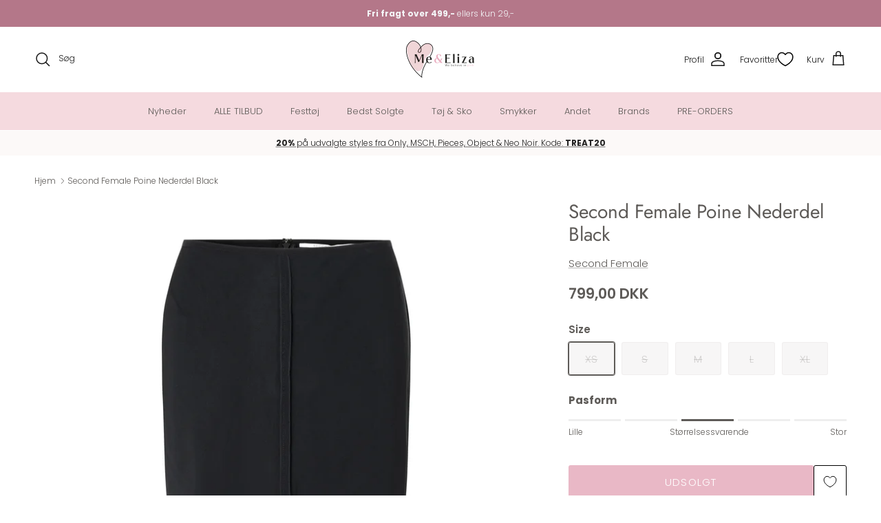

--- FILE ---
content_type: text/html; charset=utf-8
request_url: https://meandeliza.dk/products/second-female-poine-nederdel-black
body_size: 41130
content:
<!doctype html>
<html class="no-js" lang="da" dir="ltr">
<head><meta charset="utf-8">
<meta name="viewport" content="width=device-width,initial-scale=1">
<title>Second Female Poine Nederdel Black I Me &amp; Eliza</title><link rel="canonical" href="https://meandeliza.dk/products/second-female-poine-nederdel-black"><link rel="icon" href="//meandeliza.dk/cdn/shop/files/heart-large.png?crop=center&height=48&v=1613527430&width=48" type="image/png">
  <link rel="apple-touch-icon" href="//meandeliza.dk/cdn/shop/files/heart-large.png?crop=center&height=180&v=1613527430&width=180"><meta name="description" content="Søger du Poine Nederdel, Black fra Second Female? Du finder den HER sammen med andre flotte nyheder fra Second Female ♡ HUSK Vi sender alle hverdage med GLS I Nem og sikker betaling med kort, Mobilpay eller Anyday I"><meta property="og:site_name" content="Me &amp; Eliza">
<meta property="og:url" content="https://meandeliza.dk/products/second-female-poine-nederdel-black">
<meta property="og:title" content="Second Female Poine Nederdel Black I Me &amp; Eliza">
<meta property="og:type" content="product">
<meta property="og:description" content="Søger du Poine Nederdel, Black fra Second Female? Du finder den HER sammen med andre flotte nyheder fra Second Female ♡ HUSK Vi sender alle hverdage med GLS I Nem og sikker betaling med kort, Mobilpay eller Anyday I"><meta property="og:image" content="http://meandeliza.dk/cdn/shop/files/57526-8001_POINESKIRTBLACK.jpg?crop=center&height=1200&v=1695040660&width=1200">
  <meta property="og:image:secure_url" content="https://meandeliza.dk/cdn/shop/files/57526-8001_POINESKIRTBLACK.jpg?crop=center&height=1200&v=1695040660&width=1200">
  <meta property="og:image:width" content="2480">
  <meta property="og:image:height" content="3720"><meta property="og:price:amount" content="799,00">
  <meta property="og:price:currency" content="DKK"><meta name="twitter:card" content="summary_large_image">
<meta name="twitter:title" content="Second Female Poine Nederdel Black I Me &amp; Eliza">
<meta name="twitter:description" content="Søger du Poine Nederdel, Black fra Second Female? Du finder den HER sammen med andre flotte nyheder fra Second Female ♡ HUSK Vi sender alle hverdage med GLS I Nem og sikker betaling med kort, Mobilpay eller Anyday I">
<style>@font-face {
  font-family: Poppins;
  font-weight: 300;
  font-style: normal;
  font-display: fallback;
  src: url("//meandeliza.dk/cdn/fonts/poppins/poppins_n3.05f58335c3209cce17da4f1f1ab324ebe2982441.woff2") format("woff2"),
       url("//meandeliza.dk/cdn/fonts/poppins/poppins_n3.6971368e1f131d2c8ff8e3a44a36b577fdda3ff5.woff") format("woff");
}
@font-face {
  font-family: Poppins;
  font-weight: 400;
  font-style: normal;
  font-display: fallback;
  src: url("//meandeliza.dk/cdn/fonts/poppins/poppins_n4.0ba78fa5af9b0e1a374041b3ceaadf0a43b41362.woff2") format("woff2"),
       url("//meandeliza.dk/cdn/fonts/poppins/poppins_n4.214741a72ff2596839fc9760ee7a770386cf16ca.woff") format("woff");
}
@font-face {
  font-family: Poppins;
  font-weight: 500;
  font-style: normal;
  font-display: fallback;
  src: url("//meandeliza.dk/cdn/fonts/poppins/poppins_n5.ad5b4b72b59a00358afc706450c864c3c8323842.woff2") format("woff2"),
       url("//meandeliza.dk/cdn/fonts/poppins/poppins_n5.33757fdf985af2d24b32fcd84c9a09224d4b2c39.woff") format("woff");
}
@font-face {
  font-family: Poppins;
  font-weight: 300;
  font-style: italic;
  font-display: fallback;
  src: url("//meandeliza.dk/cdn/fonts/poppins/poppins_i3.8536b4423050219f608e17f134fe9ea3b01ed890.woff2") format("woff2"),
       url("//meandeliza.dk/cdn/fonts/poppins/poppins_i3.0f4433ada196bcabf726ed78f8e37e0995762f7f.woff") format("woff");
}
@font-face {
  font-family: Poppins;
  font-weight: 400;
  font-style: italic;
  font-display: fallback;
  src: url("//meandeliza.dk/cdn/fonts/poppins/poppins_i4.846ad1e22474f856bd6b81ba4585a60799a9f5d2.woff2") format("woff2"),
       url("//meandeliza.dk/cdn/fonts/poppins/poppins_i4.56b43284e8b52fc64c1fd271f289a39e8477e9ec.woff") format("woff");
}
@font-face {
  font-family: Jost;
  font-weight: 400;
  font-style: normal;
  font-display: fallback;
  src: url("//meandeliza.dk/cdn/fonts/jost/jost_n4.d47a1b6347ce4a4c9f437608011273009d91f2b7.woff2") format("woff2"),
       url("//meandeliza.dk/cdn/fonts/jost/jost_n4.791c46290e672b3f85c3d1c651ef2efa3819eadd.woff") format("woff");
}
@font-face {
  font-family: Trirong;
  font-weight: 700;
  font-style: normal;
  font-display: fallback;
  src: url("//meandeliza.dk/cdn/fonts/trirong/trirong_n7.a33ed6536f9a7c6d7a9d0b52e1e13fd44f544eff.woff2") format("woff2"),
       url("//meandeliza.dk/cdn/fonts/trirong/trirong_n7.cdb88d0f8e5c427b393745c8cdeb8bc085cbacff.woff") format("woff");
}
@font-face {
  font-family: Poppins;
  font-weight: 300;
  font-style: normal;
  font-display: fallback;
  src: url("//meandeliza.dk/cdn/fonts/poppins/poppins_n3.05f58335c3209cce17da4f1f1ab324ebe2982441.woff2") format("woff2"),
       url("//meandeliza.dk/cdn/fonts/poppins/poppins_n3.6971368e1f131d2c8ff8e3a44a36b577fdda3ff5.woff") format("woff");
}
@font-face {
  font-family: Poppins;
  font-weight: 600;
  font-style: normal;
  font-display: fallback;
  src: url("//meandeliza.dk/cdn/fonts/poppins/poppins_n6.aa29d4918bc243723d56b59572e18228ed0786f6.woff2") format("woff2"),
       url("//meandeliza.dk/cdn/fonts/poppins/poppins_n6.5f815d845fe073750885d5b7e619ee00e8111208.woff") format("woff");
}
:root {
  --page-container-width:          1600px;
  --reading-container-width:       720px;
  --divider-opacity:               0.14;
  --gutter-large:                  30px;
  --gutter-desktop:                20px;
  --gutter-mobile:                 16px;
  --section-padding:               50px;
  --larger-section-padding:        80px;
  --larger-section-padding-mobile: 60px;
  --largest-section-padding:       110px;
  --aos-animate-duration:          0.6s;

  --base-font-family:              Poppins, sans-serif;
  --base-font-weight:              300;
  --base-font-style:               normal;
  --heading-font-family:           Jost, sans-serif;
  --heading-font-weight:           400;
  --heading-font-style:            normal;
  --logo-font-family:              Trirong, serif;
  --logo-font-weight:              700;
  --logo-font-style:               normal;
  --nav-font-family:               Poppins, sans-serif;
  --nav-font-weight:               300;
  --nav-font-style:                normal;

  --base-text-size:15px;
  --base-line-height:              1.6;
  --input-text-size:16px;
  --smaller-text-size-1:12px;
  --smaller-text-size-2:14px;
  --smaller-text-size-3:12px;
  --smaller-text-size-4:11px;
  --larger-text-size:28px;
  --super-large-text-size:49px;
  --super-large-mobile-text-size:22px;
  --larger-mobile-text-size:22px;
  --logo-text-size:26px;--btn-letter-spacing: 0.08em;
    --btn-text-transform: uppercase;
    --button-text-size: 13px;
    --quickbuy-button-text-size: 13;
    --small-feature-link-font-size: 0.75em;
    --input-btn-padding-top:             1.2em;
    --input-btn-padding-bottom:          1.2em;--heading-text-transform:none;
  --nav-text-size:                      13px;
  --mobile-menu-font-weight:            600;

  --body-bg-color:                      255 255 255;
  --bg-color:                           255 255 255;
  --body-text-color:                    94 91 88;
  --text-color:                         94 91 88;

  --header-text-col:                    #171717;--header-text-hover-col:             var(--header-text-col);--header-bg-col:                     #ffffff;
  --heading-color:                     94 91 88;
  --body-heading-color:                94 91 88;
  --heading-divider-col:               #ffffff;

  --logo-col:                          #5e5b58;
  --main-nav-bg:                       #f5dadf;
  --main-nav-link-col:                 #5e5b58;
  --main-nav-link-hover-col:           #5e5b58;
  --main-nav-link-featured-col:        #94011e;

  --link-color:                        94 91 88;
  --body-link-color:                   94 91 88;

  --btn-bg-color:                        233 184 198;
  --btn-bg-hover-color:                  225 169 184;
  --btn-border-color:                    233 184 198;
  --btn-border-hover-color:              225 169 184;
  --btn-text-color:                      255 255 255;
  --btn-text-hover-color:                255 255 255;--btn-alt-bg-color:                    245 218 223;
  --btn-alt-text-color:                  94 91 88;
  --btn-alt-border-color:                94 91 88;
  --btn-alt-border-hover-color:          94 91 88;--btn-ter-bg-color:                    235 235 235;
  --btn-ter-text-color:                  41 40 39;
  --btn-ter-bg-hover-color:              233 184 198;
  --btn-ter-text-hover-color:            255 255 255;--btn-border-radius: 3px;--color-scheme-default:                             #ffffff;
  --color-scheme-default-color:                       255 255 255;
  --color-scheme-default-text-color:                  94 91 88;
  --color-scheme-default-head-color:                  94 91 88;
  --color-scheme-default-link-color:                  94 91 88;
  --color-scheme-default-btn-text-color:              255 255 255;
  --color-scheme-default-btn-text-hover-color:        255 255 255;
  --color-scheme-default-btn-bg-color:                233 184 198;
  --color-scheme-default-btn-bg-hover-color:          225 169 184;
  --color-scheme-default-btn-border-color:            233 184 198;
  --color-scheme-default-btn-border-hover-color:      225 169 184;
  --color-scheme-default-btn-alt-text-color:          94 91 88;
  --color-scheme-default-btn-alt-bg-color:            245 218 223;
  --color-scheme-default-btn-alt-border-color:        94 91 88;
  --color-scheme-default-btn-alt-border-hover-color:  94 91 88;

  --color-scheme-1:                             #f4f6f8;
  --color-scheme-1-color:                       244 246 248;
  --color-scheme-1-text-color:                  23 23 23;
  --color-scheme-1-head-color:                  23 23 23;
  --color-scheme-1-link-color:                  23 23 23;
  --color-scheme-1-btn-text-color:              255 255 255;
  --color-scheme-1-btn-text-hover-color:        255 255 255;
  --color-scheme-1-btn-bg-color:                35 35 35;
  --color-scheme-1-btn-bg-hover-color:          0 0 0;
  --color-scheme-1-btn-border-color:            35 35 35;
  --color-scheme-1-btn-border-hover-color:      0 0 0;
  --color-scheme-1-btn-alt-text-color:          35 35 35;
  --color-scheme-1-btn-alt-bg-color:            255 255 255;
  --color-scheme-1-btn-alt-border-color:        35 35 35;
  --color-scheme-1-btn-alt-border-hover-color:  35 35 35;

  --color-scheme-2:                             #e7e4e1;
  --color-scheme-2-color:                       231 228 225;
  --color-scheme-2-text-color:                  92 92 92;
  --color-scheme-2-head-color:                  23 23 23;
  --color-scheme-2-link-color:                  222 212 198;
  --color-scheme-2-btn-text-color:              255 255 255;
  --color-scheme-2-btn-text-hover-color:        255 255 255;
  --color-scheme-2-btn-bg-color:                233 184 198;
  --color-scheme-2-btn-bg-hover-color:          225 169 184;
  --color-scheme-2-btn-border-color:            233 184 198;
  --color-scheme-2-btn-border-hover-color:      225 169 184;
  --color-scheme-2-btn-alt-text-color:          35 35 35;
  --color-scheme-2-btn-alt-bg-color:            255 255 255;
  --color-scheme-2-btn-alt-border-color:        35 35 35;
  --color-scheme-2-btn-alt-border-hover-color:  35 35 35;

  /* Shop Pay payment terms */
  --payment-terms-background-color:    #ffffff;--quickbuy-bg: 244 246 248;--body-input-background-color:       rgb(var(--body-bg-color));
  --input-background-color:            rgb(var(--body-bg-color));
  --body-input-text-color:             var(--body-text-color);
  --input-text-color:                  var(--body-text-color);
  --body-input-border-color:           rgb(215, 214, 213);
  --input-border-color:                rgb(215, 214, 213);
  --input-border-color-hover:          rgb(166, 165, 163);
  --input-border-color-active:         rgb(94, 91, 88);

  --swatch-cross-svg:                  url("data:image/svg+xml,%3Csvg xmlns='http://www.w3.org/2000/svg' width='240' height='240' viewBox='0 0 24 24' fill='none' stroke='rgb(215, 214, 213)' stroke-width='0.09' preserveAspectRatio='none' %3E%3Cline x1='24' y1='0' x2='0' y2='24'%3E%3C/line%3E%3C/svg%3E");
  --swatch-cross-hover:                url("data:image/svg+xml,%3Csvg xmlns='http://www.w3.org/2000/svg' width='240' height='240' viewBox='0 0 24 24' fill='none' stroke='rgb(166, 165, 163)' stroke-width='0.09' preserveAspectRatio='none' %3E%3Cline x1='24' y1='0' x2='0' y2='24'%3E%3C/line%3E%3C/svg%3E");
  --swatch-cross-active:               url("data:image/svg+xml,%3Csvg xmlns='http://www.w3.org/2000/svg' width='240' height='240' viewBox='0 0 24 24' fill='none' stroke='rgb(94, 91, 88)' stroke-width='0.09' preserveAspectRatio='none' %3E%3Cline x1='24' y1='0' x2='0' y2='24'%3E%3C/line%3E%3C/svg%3E");

  --footer-divider-col:                #d9d2cb;
  --footer-text-col:                   138 129 124;
  --footer-heading-col:                94 91 88;
  --footer-bg:                         #e7e4e1;--product-label-overlay-justify: flex-start;--product-label-overlay-align: flex-start;--product-label-overlay-reduction-text:   #3b3837;
  --product-label-overlay-reduction-bg:     #f3dcdc;
  --product-label-overlay-stock-text:       #ffffff;
  --product-label-overlay-stock-bg:         #09728c;
  --product-label-overlay-new-text:         #5e5b58;
  --product-label-overlay-new-bg:           #d9d2cb;
  --product-label-overlay-meta-text:        #e7e4e1;
  --product-label-overlay-meta-bg:          #940143;
  --product-label-sale-text:                #940143;
  --product-label-sold-text:                #5e5b58;
  --product-label-preorder-text:            #940143;

  --product-block-crop-align:               center;

  
  --product-block-price-align:              center;
  --product-block-price-item-margin-start:  .25rem;
  --product-block-price-item-margin-end:    .25rem;
  

  --collection-block-image-position:   center center;

  --swatch-picker-image-size:          40px;
  --swatch-crop-align:                 center center;

  --image-overlay-text-color:          255 255 255;--image-overlay-bg:                  rgba(0, 0, 0, 0.12);
  --image-overlay-shadow-start:        rgb(0 0 0 / 0.16);
  --image-overlay-box-opacity:         0.88;.image-overlay--bg-box .text-overlay .text-overlay__text {
      --image-overlay-box-bg: 255 255 255;
      --heading-color: var(--body-heading-color);
      --text-color: var(--body-text-color);
      --link-color: var(--body-link-color);
    }--product-inventory-ok-box-color:            #e0f4d5;
  --product-inventory-ok-text-color:           #108043;
  --product-inventory-ok-icon-box-fill-color:  #fff;
  --product-inventory-low-box-color:           #d9d2cb;
  --product-inventory-low-text-color:          #108043;
  --product-inventory-low-icon-box-fill-color: #fff;
  --product-inventory-low-text-color-channels: 16, 128, 67;
  --product-inventory-ok-text-color-channels:  16, 128, 67;

  --rating-star-color: 193 100 82;
}::selection {
    background: rgb(var(--body-heading-color));
    color: rgb(var(--body-bg-color));
  }
  ::-moz-selection {
    background: rgb(var(--body-heading-color));
    color: rgb(var(--body-bg-color));
  }.navigation .h1 {
  color: inherit !important;
}.use-color-scheme--default {
  --product-label-sale-text:           #940143;
  --product-label-sold-text:           #5e5b58;
  --product-label-preorder-text:       #940143;
  --input-background-color:            rgb(var(--body-bg-color));
  --input-text-color:                  var(--body-input-text-color);
  --input-border-color:                rgb(215, 214, 213);
  --input-border-color-hover:          rgb(166, 165, 163);
  --input-border-color-active:         rgb(94, 91, 88);
}</style>

  <link href="//meandeliza.dk/cdn/shop/t/119/assets/main.css?v=106798033636770761921768377670" rel="stylesheet" type="text/css" media="all" />
<link rel="preload" as="font" href="//meandeliza.dk/cdn/fonts/poppins/poppins_n3.05f58335c3209cce17da4f1f1ab324ebe2982441.woff2" type="font/woff2" crossorigin><link rel="preload" as="font" href="//meandeliza.dk/cdn/fonts/jost/jost_n4.d47a1b6347ce4a4c9f437608011273009d91f2b7.woff2" type="font/woff2" crossorigin><script>
    document.documentElement.className = document.documentElement.className.replace('no-js', 'js');

    window.theme = {
      info: {
        name: 'Symmetry',
        version: '7.2.1'
      },
      device: {
        hasTouch: window.matchMedia('(any-pointer: coarse)').matches,
        hasHover: window.matchMedia('(hover: hover)').matches
      },
      mediaQueries: {
        md: '(min-width: 768px)',
        productMediaCarouselBreak: '(min-width: 1041px)'
      },
      routes: {
        base: 'https://meandeliza.dk',
        cart: '/cart',
        cartAdd: '/cart/add.js',
        cartUpdate: '/cart/update.js',
        predictiveSearch: '/search/suggest'
      },
      strings: {
        cartTermsConfirmation: "Venligst accepter vores handelsbetingelser før du forsætter dit køb. ",
        cartItemsQuantityError: "Du kan kun tilføje [QUANTITY] af denne varer i din kurv. ",
        generalSearchViewAll: "Vis alle",
        noStock: "Udsolgt",
        noVariant: "Ikke tilgængelig",
        productsProductChooseA: "Vælg én",
        generalSearchPages: "Sider",
        generalSearchNoResultsWithoutTerms: "Beklager, vi kunne ikke finde nogle resultater for søgningen",
        shippingCalculator: {
          singleRate: "Der er et leveringsgebyr for denne destination:",
          multipleRates: "Der er flere leveringsgebyre for denne destination:",
          noRates: "We do not shop to this destination."
        }
      },
      settings: {
        moneyWithCurrencyFormat: "{{amount_with_comma_separator}} DKK",
        cartType: "drawer",
        afterAddToCart: "drawer",
        quickbuyStyle: "off",
        externalLinksNewTab: true,
        internalLinksSmoothScroll: true
      }
    }

    theme.inlineNavigationCheck = function() {
      var pageHeader = document.querySelector('.pageheader'),
          inlineNavContainer = pageHeader.querySelector('.logo-area__left__inner'),
          inlineNav = inlineNavContainer.querySelector('.navigation--left');
      if (inlineNav && getComputedStyle(inlineNav).display != 'none') {
        var inlineMenuCentered = document.querySelector('.pageheader--layout-inline-menu-center'),
            logoContainer = document.querySelector('.logo-area__middle__inner');
        if(inlineMenuCentered) {
          var rightWidth = document.querySelector('.logo-area__right__inner').clientWidth,
              middleWidth = logoContainer.clientWidth,
              logoArea = document.querySelector('.logo-area'),
              computedLogoAreaStyle = getComputedStyle(logoArea),
              logoAreaInnerWidth = logoArea.clientWidth - Math.ceil(parseFloat(computedLogoAreaStyle.paddingLeft)) - Math.ceil(parseFloat(computedLogoAreaStyle.paddingRight)),
              availableNavWidth = logoAreaInnerWidth - Math.max(rightWidth, middleWidth) * 2 - 40;
          inlineNavContainer.style.maxWidth = availableNavWidth + 'px';
        }

        var firstInlineNavLink = inlineNav.querySelector('.navigation__item:first-child'),
            lastInlineNavLink = inlineNav.querySelector('.navigation__item:last-child');
        if (lastInlineNavLink) {
          var inlineNavWidth = null;
          if(document.querySelector('html[dir=rtl]')) {
            inlineNavWidth = firstInlineNavLink.offsetLeft - lastInlineNavLink.offsetLeft + firstInlineNavLink.offsetWidth;
          } else {
            inlineNavWidth = lastInlineNavLink.offsetLeft - firstInlineNavLink.offsetLeft + lastInlineNavLink.offsetWidth;
          }
          if (inlineNavContainer.offsetWidth >= inlineNavWidth) {
            pageHeader.classList.add('pageheader--layout-inline-permitted');
            var tallLogo = logoContainer.clientHeight > lastInlineNavLink.clientHeight + 20;
            if (tallLogo) {
              inlineNav.classList.add('navigation--tight-underline');
            } else {
              inlineNav.classList.remove('navigation--tight-underline');
            }
          } else {
            pageHeader.classList.remove('pageheader--layout-inline-permitted');
          }
        }
      }
    };

    theme.setInitialHeaderHeightProperty = () => {
      const section = document.querySelector('.section-header');
      if (section) {
        document.documentElement.style.setProperty('--theme-header-height', Math.ceil(section.clientHeight) + 'px');
      }
    };
  </script>

  <script src="//meandeliza.dk/cdn/shop/t/119/assets/main.js?v=63521094751913525411766997161" defer></script>

  <script>window.performance && window.performance.mark && window.performance.mark('shopify.content_for_header.start');</script><meta name="google-site-verification" content="QXbWRmMt7xt0pC--CsW--nfZyzcJytdAIs_zZ1vI4K4">
<meta id="shopify-digital-wallet" name="shopify-digital-wallet" content="/7220396084/digital_wallets/dialog">
<link rel="alternate" type="application/json+oembed" href="https://meandeliza.dk/products/second-female-poine-nederdel-black.oembed">
<script async="async" src="/checkouts/internal/preloads.js?locale=da-DK"></script>
<script id="shopify-features" type="application/json">{"accessToken":"ecdb6a8f984c84e092e9593b57680d10","betas":["rich-media-storefront-analytics"],"domain":"meandeliza.dk","predictiveSearch":true,"shopId":7220396084,"locale":"da"}</script>
<script>var Shopify = Shopify || {};
Shopify.shop = "me-eliza.myshopify.com";
Shopify.locale = "da";
Shopify.currency = {"active":"DKK","rate":"1.0"};
Shopify.country = "DK";
Shopify.theme = {"name":"Januar udsalg 2026","id":186617037126,"schema_name":"Symmetry","schema_version":"7.2.1","theme_store_id":568,"role":"main"};
Shopify.theme.handle = "null";
Shopify.theme.style = {"id":null,"handle":null};
Shopify.cdnHost = "meandeliza.dk/cdn";
Shopify.routes = Shopify.routes || {};
Shopify.routes.root = "/";</script>
<script type="module">!function(o){(o.Shopify=o.Shopify||{}).modules=!0}(window);</script>
<script>!function(o){function n(){var o=[];function n(){o.push(Array.prototype.slice.apply(arguments))}return n.q=o,n}var t=o.Shopify=o.Shopify||{};t.loadFeatures=n(),t.autoloadFeatures=n()}(window);</script>
<script id="shop-js-analytics" type="application/json">{"pageType":"product"}</script>
<script defer="defer" async type="module" src="//meandeliza.dk/cdn/shopifycloud/shop-js/modules/v2/client.init-shop-cart-sync_DCvV3KX5.da.esm.js"></script>
<script defer="defer" async type="module" src="//meandeliza.dk/cdn/shopifycloud/shop-js/modules/v2/chunk.common_DIrl18zW.esm.js"></script>
<script type="module">
  await import("//meandeliza.dk/cdn/shopifycloud/shop-js/modules/v2/client.init-shop-cart-sync_DCvV3KX5.da.esm.js");
await import("//meandeliza.dk/cdn/shopifycloud/shop-js/modules/v2/chunk.common_DIrl18zW.esm.js");

  window.Shopify.SignInWithShop?.initShopCartSync?.({"fedCMEnabled":true,"windoidEnabled":true});

</script>
<script>(function() {
  var isLoaded = false;
  function asyncLoad() {
    if (isLoaded) return;
    isLoaded = true;
    var urls = ["https:\/\/ecommplugins-scripts.trustpilot.com\/v2.1\/js\/header.min.js?settings=eyJrZXkiOiJJNEY3SHVvendycUFkdnRHIiwicyI6Im5vbmUifQ==\u0026shop=me-eliza.myshopify.com","https:\/\/ecommplugins-trustboxsettings.trustpilot.com\/me-eliza.myshopify.com.js?settings=1646843155411\u0026shop=me-eliza.myshopify.com","https:\/\/widget.trustpilot.com\/bootstrap\/v5\/tp.widget.sync.bootstrap.min.js?shop=me-eliza.myshopify.com","https:\/\/cdn1.profitmetrics.io\/EDAC7FA04CD5D7CE\/shopify-bundle.js?shop=me-eliza.myshopify.com","\/\/cdn.shopify.com\/proxy\/87cce75dd65989b0c08ee0404a68dc093d6de03c01bcdaed6e50844f84d661f6\/widget.cdn.sprii.io\/sprii-checkout-shopify.js?ver=1729517566689\u0026shop=me-eliza.myshopify.com\u0026sp-cache-control=cHVibGljLCBtYXgtYWdlPTkwMA"];
    for (var i = 0; i < urls.length; i++) {
      var s = document.createElement('script');
      s.type = 'text/javascript';
      s.async = true;
      s.src = urls[i];
      var x = document.getElementsByTagName('script')[0];
      x.parentNode.insertBefore(s, x);
    }
  };
  if(window.attachEvent) {
    window.attachEvent('onload', asyncLoad);
  } else {
    window.addEventListener('load', asyncLoad, false);
  }
})();</script>
<script id="__st">var __st={"a":7220396084,"offset":3600,"reqid":"228b715f-211e-4d10-832d-e734af800a3c-1768950369","pageurl":"meandeliza.dk\/products\/second-female-poine-nederdel-black","u":"1b1945b642f6","p":"product","rtyp":"product","rid":8598952476998};</script>
<script>window.ShopifyPaypalV4VisibilityTracking = true;</script>
<script id="captcha-bootstrap">!function(){'use strict';const t='contact',e='account',n='new_comment',o=[[t,t],['blogs',n],['comments',n],[t,'customer']],c=[[e,'customer_login'],[e,'guest_login'],[e,'recover_customer_password'],[e,'create_customer']],r=t=>t.map((([t,e])=>`form[action*='/${t}']:not([data-nocaptcha='true']) input[name='form_type'][value='${e}']`)).join(','),a=t=>()=>t?[...document.querySelectorAll(t)].map((t=>t.form)):[];function s(){const t=[...o],e=r(t);return a(e)}const i='password',u='form_key',d=['recaptcha-v3-token','g-recaptcha-response','h-captcha-response',i],f=()=>{try{return window.sessionStorage}catch{return}},m='__shopify_v',_=t=>t.elements[u];function p(t,e,n=!1){try{const o=window.sessionStorage,c=JSON.parse(o.getItem(e)),{data:r}=function(t){const{data:e,action:n}=t;return t[m]||n?{data:e,action:n}:{data:t,action:n}}(c);for(const[e,n]of Object.entries(r))t.elements[e]&&(t.elements[e].value=n);n&&o.removeItem(e)}catch(o){console.error('form repopulation failed',{error:o})}}const l='form_type',E='cptcha';function T(t){t.dataset[E]=!0}const w=window,h=w.document,L='Shopify',v='ce_forms',y='captcha';let A=!1;((t,e)=>{const n=(g='f06e6c50-85a8-45c8-87d0-21a2b65856fe',I='https://cdn.shopify.com/shopifycloud/storefront-forms-hcaptcha/ce_storefront_forms_captcha_hcaptcha.v1.5.2.iife.js',D={infoText:'Beskyttet af hCaptcha',privacyText:'Beskyttelse af persondata',termsText:'Vilkår'},(t,e,n)=>{const o=w[L][v],c=o.bindForm;if(c)return c(t,g,e,D).then(n);var r;o.q.push([[t,g,e,D],n]),r=I,A||(h.body.append(Object.assign(h.createElement('script'),{id:'captcha-provider',async:!0,src:r})),A=!0)});var g,I,D;w[L]=w[L]||{},w[L][v]=w[L][v]||{},w[L][v].q=[],w[L][y]=w[L][y]||{},w[L][y].protect=function(t,e){n(t,void 0,e),T(t)},Object.freeze(w[L][y]),function(t,e,n,w,h,L){const[v,y,A,g]=function(t,e,n){const i=e?o:[],u=t?c:[],d=[...i,...u],f=r(d),m=r(i),_=r(d.filter((([t,e])=>n.includes(e))));return[a(f),a(m),a(_),s()]}(w,h,L),I=t=>{const e=t.target;return e instanceof HTMLFormElement?e:e&&e.form},D=t=>v().includes(t);t.addEventListener('submit',(t=>{const e=I(t);if(!e)return;const n=D(e)&&!e.dataset.hcaptchaBound&&!e.dataset.recaptchaBound,o=_(e),c=g().includes(e)&&(!o||!o.value);(n||c)&&t.preventDefault(),c&&!n&&(function(t){try{if(!f())return;!function(t){const e=f();if(!e)return;const n=_(t);if(!n)return;const o=n.value;o&&e.removeItem(o)}(t);const e=Array.from(Array(32),(()=>Math.random().toString(36)[2])).join('');!function(t,e){_(t)||t.append(Object.assign(document.createElement('input'),{type:'hidden',name:u})),t.elements[u].value=e}(t,e),function(t,e){const n=f();if(!n)return;const o=[...t.querySelectorAll(`input[type='${i}']`)].map((({name:t})=>t)),c=[...d,...o],r={};for(const[a,s]of new FormData(t).entries())c.includes(a)||(r[a]=s);n.setItem(e,JSON.stringify({[m]:1,action:t.action,data:r}))}(t,e)}catch(e){console.error('failed to persist form',e)}}(e),e.submit())}));const S=(t,e)=>{t&&!t.dataset[E]&&(n(t,e.some((e=>e===t))),T(t))};for(const o of['focusin','change'])t.addEventListener(o,(t=>{const e=I(t);D(e)&&S(e,y())}));const B=e.get('form_key'),M=e.get(l),P=B&&M;t.addEventListener('DOMContentLoaded',(()=>{const t=y();if(P)for(const e of t)e.elements[l].value===M&&p(e,B);[...new Set([...A(),...v().filter((t=>'true'===t.dataset.shopifyCaptcha))])].forEach((e=>S(e,t)))}))}(h,new URLSearchParams(w.location.search),n,t,e,['guest_login'])})(!0,!0)}();</script>
<script integrity="sha256-4kQ18oKyAcykRKYeNunJcIwy7WH5gtpwJnB7kiuLZ1E=" data-source-attribution="shopify.loadfeatures" defer="defer" src="//meandeliza.dk/cdn/shopifycloud/storefront/assets/storefront/load_feature-a0a9edcb.js" crossorigin="anonymous"></script>
<script data-source-attribution="shopify.dynamic_checkout.dynamic.init">var Shopify=Shopify||{};Shopify.PaymentButton=Shopify.PaymentButton||{isStorefrontPortableWallets:!0,init:function(){window.Shopify.PaymentButton.init=function(){};var t=document.createElement("script");t.src="https://meandeliza.dk/cdn/shopifycloud/portable-wallets/latest/portable-wallets.da.js",t.type="module",document.head.appendChild(t)}};
</script>
<script data-source-attribution="shopify.dynamic_checkout.buyer_consent">
  function portableWalletsHideBuyerConsent(e){var t=document.getElementById("shopify-buyer-consent"),n=document.getElementById("shopify-subscription-policy-button");t&&n&&(t.classList.add("hidden"),t.setAttribute("aria-hidden","true"),n.removeEventListener("click",e))}function portableWalletsShowBuyerConsent(e){var t=document.getElementById("shopify-buyer-consent"),n=document.getElementById("shopify-subscription-policy-button");t&&n&&(t.classList.remove("hidden"),t.removeAttribute("aria-hidden"),n.addEventListener("click",e))}window.Shopify?.PaymentButton&&(window.Shopify.PaymentButton.hideBuyerConsent=portableWalletsHideBuyerConsent,window.Shopify.PaymentButton.showBuyerConsent=portableWalletsShowBuyerConsent);
</script>
<script data-source-attribution="shopify.dynamic_checkout.cart.bootstrap">document.addEventListener("DOMContentLoaded",(function(){function t(){return document.querySelector("shopify-accelerated-checkout-cart, shopify-accelerated-checkout")}if(t())Shopify.PaymentButton.init();else{new MutationObserver((function(e,n){t()&&(Shopify.PaymentButton.init(),n.disconnect())})).observe(document.body,{childList:!0,subtree:!0})}}));
</script>
<script id="sections-script" data-sections="related-products" defer="defer" src="//meandeliza.dk/cdn/shop/t/119/compiled_assets/scripts.js?v=37306"></script>
<script>window.performance && window.performance.mark && window.performance.mark('shopify.content_for_header.end');</script>
<!-- CC Custom Head Start --><!-- CC Custom Head End --><script id="CookieConsent" src="https://policy.app.cookieinformation.com/uc.js"
    data-culture="DA" data-gcm-version="2.0" type="text/javascript"></script>
  
  <script>
 const addCookieInformationConsentScript = () => {
     const consentScript = document.createElement('script');
     consentScript.setAttribute('src', 'https://policy.app.cookieinformation.com/uc.js');
     consentScript.setAttribute('data-culture', 'DA'); // replace with your site language
     consentScript.setAttribute('data-gcm-enabled', 'false');
     consentScript.id = 'CookieConsent';
     document.head.appendChild(consentScript);
 };
 const setupListenerForConsentGathering = () => {
     window.addEventListener("CookieInformationConsentGiven", () => {
         let consentSignals = {};
         let consentCookieReady = false;
         let customerPrivacyAPIReady = false;

         const checkAndSetTrackingConsent = () => {
             if (consentCookieReady && customerPrivacyAPIReady && Object.keys(consentSignals).length > 0) {
                 window.Shopify.customerPrivacy.setTrackingConsent(
                     {
                         "analytics": consentSignals['cookie_cat_statistic'] || false,
                         "marketing": consentSignals['cookie_cat_marketing'] || false,
                         "preferences": consentSignals['cookie_cat_functional'] || false,
                         "sale_of_data": consentSignals['cookie_cat_marketing'] || false,
                     },
                     () => console.log("Cookie Information: consent gathered")
                 );
             }
         };

         if (window.CookieInformation) {
             const consentCookie = window.CookieInformation._getCookieValue('CookieInformationConsent');

             if (consentCookie) {
                 const consent = JSON.parse(consentCookie);

                 if (consent) {
                     consentSignals = consent.consents_approved || [];
                     consentSignals = consentSignals.reduce((acc, curr) => {
                         acc[curr] = true;
                         return acc;
                     }, {});
                     consentCookieReady = true;
                     checkAndSetTrackingConsent();
                 }
             }
         }

         const customerPrivacyAPIInterval = setInterval(() => {
             if (window.Shopify.customerPrivacy) {
                 clearInterval(customerPrivacyAPIInterval);
                 customerPrivacyAPIReady = true;
                 checkAndSetTrackingConsent();
             }
         }, 100);
     });
 };
 window.Shopify.loadFeatures(
     [
         {
             name: 'consent-tracking-api',
             version: '0.1',
         },
     ],
     error => {
         if (error) {
             throw error;
         }
         setupListenerForConsentGathering();
         addCookieInformationConsentScript();
     }
 );
 </script>
<!-- BEGIN app block: shopify://apps/klaviyo-email-marketing-sms/blocks/klaviyo-onsite-embed/2632fe16-c075-4321-a88b-50b567f42507 -->












  <script async src="https://static.klaviyo.com/onsite/js/VYVicm/klaviyo.js?company_id=VYVicm"></script>
  <script>!function(){if(!window.klaviyo){window._klOnsite=window._klOnsite||[];try{window.klaviyo=new Proxy({},{get:function(n,i){return"push"===i?function(){var n;(n=window._klOnsite).push.apply(n,arguments)}:function(){for(var n=arguments.length,o=new Array(n),w=0;w<n;w++)o[w]=arguments[w];var t="function"==typeof o[o.length-1]?o.pop():void 0,e=new Promise((function(n){window._klOnsite.push([i].concat(o,[function(i){t&&t(i),n(i)}]))}));return e}}})}catch(n){window.klaviyo=window.klaviyo||[],window.klaviyo.push=function(){var n;(n=window._klOnsite).push.apply(n,arguments)}}}}();</script>

  
    <script id="viewed_product">
      if (item == null) {
        var _learnq = _learnq || [];

        var MetafieldReviews = null
        var MetafieldYotpoRating = null
        var MetafieldYotpoCount = null
        var MetafieldLooxRating = null
        var MetafieldLooxCount = null
        var okendoProduct = null
        var okendoProductReviewCount = null
        var okendoProductReviewAverageValue = null
        try {
          // The following fields are used for Customer Hub recently viewed in order to add reviews.
          // This information is not part of __kla_viewed. Instead, it is part of __kla_viewed_reviewed_items
          MetafieldReviews = {};
          MetafieldYotpoRating = null
          MetafieldYotpoCount = null
          MetafieldLooxRating = null
          MetafieldLooxCount = null

          okendoProduct = null
          // If the okendo metafield is not legacy, it will error, which then requires the new json formatted data
          if (okendoProduct && 'error' in okendoProduct) {
            okendoProduct = null
          }
          okendoProductReviewCount = okendoProduct ? okendoProduct.reviewCount : null
          okendoProductReviewAverageValue = okendoProduct ? okendoProduct.reviewAverageValue : null
        } catch (error) {
          console.error('Error in Klaviyo onsite reviews tracking:', error);
        }

        var item = {
          Name: "Second Female Poine Nederdel Black",
          ProductID: 8598952476998,
          Categories: ["New season"],
          ImageURL: "https://meandeliza.dk/cdn/shop/files/57526-8001_POINESKIRTBLACK_grande.jpg?v=1695040660",
          URL: "https://meandeliza.dk/products/second-female-poine-nederdel-black",
          Brand: "Second Female",
          Price: "799,00 DKK",
          Value: "799,00",
          CompareAtPrice: "0,00 DKK"
        };
        _learnq.push(['track', 'Viewed Product', item]);
        _learnq.push(['trackViewedItem', {
          Title: item.Name,
          ItemId: item.ProductID,
          Categories: item.Categories,
          ImageUrl: item.ImageURL,
          Url: item.URL,
          Metadata: {
            Brand: item.Brand,
            Price: item.Price,
            Value: item.Value,
            CompareAtPrice: item.CompareAtPrice
          },
          metafields:{
            reviews: MetafieldReviews,
            yotpo:{
              rating: MetafieldYotpoRating,
              count: MetafieldYotpoCount,
            },
            loox:{
              rating: MetafieldLooxRating,
              count: MetafieldLooxCount,
            },
            okendo: {
              rating: okendoProductReviewAverageValue,
              count: okendoProductReviewCount,
            }
          }
        }]);
      }
    </script>
  




  <script>
    window.klaviyoReviewsProductDesignMode = false
  </script>







<!-- END app block --><script src="https://cdn.shopify.com/extensions/0199a9f1-c4f6-7aac-b503-89501cfc1114/gowish-shopify-app-65/assets/gowish-iframe.js" type="text/javascript" defer="defer"></script>
<link href="https://cdn.shopify.com/extensions/0199a9f1-c4f6-7aac-b503-89501cfc1114/gowish-shopify-app-65/assets/gowish-iframe.css" rel="stylesheet" type="text/css" media="all">
<script src="https://cdn.shopify.com/extensions/0199a9f1-c4f6-7aac-b503-89501cfc1114/gowish-shopify-app-65/assets/serverside-tracking.js" type="text/javascript" defer="defer"></script>
<script src="https://cdn.shopify.com/extensions/019b09dd-709f-7233-8c82-cc4081277048/klaviyo-email-marketing-44/assets/app.js" type="text/javascript" defer="defer"></script>
<link href="https://cdn.shopify.com/extensions/019b09dd-709f-7233-8c82-cc4081277048/klaviyo-email-marketing-44/assets/app.css" rel="stylesheet" type="text/css" media="all">
<link href="https://monorail-edge.shopifysvc.com" rel="dns-prefetch">
<script>(function(){if ("sendBeacon" in navigator && "performance" in window) {try {var session_token_from_headers = performance.getEntriesByType('navigation')[0].serverTiming.find(x => x.name == '_s').description;} catch {var session_token_from_headers = undefined;}var session_cookie_matches = document.cookie.match(/_shopify_s=([^;]*)/);var session_token_from_cookie = session_cookie_matches && session_cookie_matches.length === 2 ? session_cookie_matches[1] : "";var session_token = session_token_from_headers || session_token_from_cookie || "";function handle_abandonment_event(e) {var entries = performance.getEntries().filter(function(entry) {return /monorail-edge.shopifysvc.com/.test(entry.name);});if (!window.abandonment_tracked && entries.length === 0) {window.abandonment_tracked = true;var currentMs = Date.now();var navigation_start = performance.timing.navigationStart;var payload = {shop_id: 7220396084,url: window.location.href,navigation_start,duration: currentMs - navigation_start,session_token,page_type: "product"};window.navigator.sendBeacon("https://monorail-edge.shopifysvc.com/v1/produce", JSON.stringify({schema_id: "online_store_buyer_site_abandonment/1.1",payload: payload,metadata: {event_created_at_ms: currentMs,event_sent_at_ms: currentMs}}));}}window.addEventListener('pagehide', handle_abandonment_event);}}());</script>
<script id="web-pixels-manager-setup">(function e(e,d,r,n,o){if(void 0===o&&(o={}),!Boolean(null===(a=null===(i=window.Shopify)||void 0===i?void 0:i.analytics)||void 0===a?void 0:a.replayQueue)){var i,a;window.Shopify=window.Shopify||{};var t=window.Shopify;t.analytics=t.analytics||{};var s=t.analytics;s.replayQueue=[],s.publish=function(e,d,r){return s.replayQueue.push([e,d,r]),!0};try{self.performance.mark("wpm:start")}catch(e){}var l=function(){var e={modern:/Edge?\/(1{2}[4-9]|1[2-9]\d|[2-9]\d{2}|\d{4,})\.\d+(\.\d+|)|Firefox\/(1{2}[4-9]|1[2-9]\d|[2-9]\d{2}|\d{4,})\.\d+(\.\d+|)|Chrom(ium|e)\/(9{2}|\d{3,})\.\d+(\.\d+|)|(Maci|X1{2}).+ Version\/(15\.\d+|(1[6-9]|[2-9]\d|\d{3,})\.\d+)([,.]\d+|)( \(\w+\)|)( Mobile\/\w+|) Safari\/|Chrome.+OPR\/(9{2}|\d{3,})\.\d+\.\d+|(CPU[ +]OS|iPhone[ +]OS|CPU[ +]iPhone|CPU IPhone OS|CPU iPad OS)[ +]+(15[._]\d+|(1[6-9]|[2-9]\d|\d{3,})[._]\d+)([._]\d+|)|Android:?[ /-](13[3-9]|1[4-9]\d|[2-9]\d{2}|\d{4,})(\.\d+|)(\.\d+|)|Android.+Firefox\/(13[5-9]|1[4-9]\d|[2-9]\d{2}|\d{4,})\.\d+(\.\d+|)|Android.+Chrom(ium|e)\/(13[3-9]|1[4-9]\d|[2-9]\d{2}|\d{4,})\.\d+(\.\d+|)|SamsungBrowser\/([2-9]\d|\d{3,})\.\d+/,legacy:/Edge?\/(1[6-9]|[2-9]\d|\d{3,})\.\d+(\.\d+|)|Firefox\/(5[4-9]|[6-9]\d|\d{3,})\.\d+(\.\d+|)|Chrom(ium|e)\/(5[1-9]|[6-9]\d|\d{3,})\.\d+(\.\d+|)([\d.]+$|.*Safari\/(?![\d.]+ Edge\/[\d.]+$))|(Maci|X1{2}).+ Version\/(10\.\d+|(1[1-9]|[2-9]\d|\d{3,})\.\d+)([,.]\d+|)( \(\w+\)|)( Mobile\/\w+|) Safari\/|Chrome.+OPR\/(3[89]|[4-9]\d|\d{3,})\.\d+\.\d+|(CPU[ +]OS|iPhone[ +]OS|CPU[ +]iPhone|CPU IPhone OS|CPU iPad OS)[ +]+(10[._]\d+|(1[1-9]|[2-9]\d|\d{3,})[._]\d+)([._]\d+|)|Android:?[ /-](13[3-9]|1[4-9]\d|[2-9]\d{2}|\d{4,})(\.\d+|)(\.\d+|)|Mobile Safari.+OPR\/([89]\d|\d{3,})\.\d+\.\d+|Android.+Firefox\/(13[5-9]|1[4-9]\d|[2-9]\d{2}|\d{4,})\.\d+(\.\d+|)|Android.+Chrom(ium|e)\/(13[3-9]|1[4-9]\d|[2-9]\d{2}|\d{4,})\.\d+(\.\d+|)|Android.+(UC? ?Browser|UCWEB|U3)[ /]?(15\.([5-9]|\d{2,})|(1[6-9]|[2-9]\d|\d{3,})\.\d+)\.\d+|SamsungBrowser\/(5\.\d+|([6-9]|\d{2,})\.\d+)|Android.+MQ{2}Browser\/(14(\.(9|\d{2,})|)|(1[5-9]|[2-9]\d|\d{3,})(\.\d+|))(\.\d+|)|K[Aa][Ii]OS\/(3\.\d+|([4-9]|\d{2,})\.\d+)(\.\d+|)/},d=e.modern,r=e.legacy,n=navigator.userAgent;return n.match(d)?"modern":n.match(r)?"legacy":"unknown"}(),u="modern"===l?"modern":"legacy",c=(null!=n?n:{modern:"",legacy:""})[u],f=function(e){return[e.baseUrl,"/wpm","/b",e.hashVersion,"modern"===e.buildTarget?"m":"l",".js"].join("")}({baseUrl:d,hashVersion:r,buildTarget:u}),m=function(e){var d=e.version,r=e.bundleTarget,n=e.surface,o=e.pageUrl,i=e.monorailEndpoint;return{emit:function(e){var a=e.status,t=e.errorMsg,s=(new Date).getTime(),l=JSON.stringify({metadata:{event_sent_at_ms:s},events:[{schema_id:"web_pixels_manager_load/3.1",payload:{version:d,bundle_target:r,page_url:o,status:a,surface:n,error_msg:t},metadata:{event_created_at_ms:s}}]});if(!i)return console&&console.warn&&console.warn("[Web Pixels Manager] No Monorail endpoint provided, skipping logging."),!1;try{return self.navigator.sendBeacon.bind(self.navigator)(i,l)}catch(e){}var u=new XMLHttpRequest;try{return u.open("POST",i,!0),u.setRequestHeader("Content-Type","text/plain"),u.send(l),!0}catch(e){return console&&console.warn&&console.warn("[Web Pixels Manager] Got an unhandled error while logging to Monorail."),!1}}}}({version:r,bundleTarget:l,surface:e.surface,pageUrl:self.location.href,monorailEndpoint:e.monorailEndpoint});try{o.browserTarget=l,function(e){var d=e.src,r=e.async,n=void 0===r||r,o=e.onload,i=e.onerror,a=e.sri,t=e.scriptDataAttributes,s=void 0===t?{}:t,l=document.createElement("script"),u=document.querySelector("head"),c=document.querySelector("body");if(l.async=n,l.src=d,a&&(l.integrity=a,l.crossOrigin="anonymous"),s)for(var f in s)if(Object.prototype.hasOwnProperty.call(s,f))try{l.dataset[f]=s[f]}catch(e){}if(o&&l.addEventListener("load",o),i&&l.addEventListener("error",i),u)u.appendChild(l);else{if(!c)throw new Error("Did not find a head or body element to append the script");c.appendChild(l)}}({src:f,async:!0,onload:function(){if(!function(){var e,d;return Boolean(null===(d=null===(e=window.Shopify)||void 0===e?void 0:e.analytics)||void 0===d?void 0:d.initialized)}()){var d=window.webPixelsManager.init(e)||void 0;if(d){var r=window.Shopify.analytics;r.replayQueue.forEach((function(e){var r=e[0],n=e[1],o=e[2];d.publishCustomEvent(r,n,o)})),r.replayQueue=[],r.publish=d.publishCustomEvent,r.visitor=d.visitor,r.initialized=!0}}},onerror:function(){return m.emit({status:"failed",errorMsg:"".concat(f," has failed to load")})},sri:function(e){var d=/^sha384-[A-Za-z0-9+/=]+$/;return"string"==typeof e&&d.test(e)}(c)?c:"",scriptDataAttributes:o}),m.emit({status:"loading"})}catch(e){m.emit({status:"failed",errorMsg:(null==e?void 0:e.message)||"Unknown error"})}}})({shopId: 7220396084,storefrontBaseUrl: "https://meandeliza.dk",extensionsBaseUrl: "https://extensions.shopifycdn.com/cdn/shopifycloud/web-pixels-manager",monorailEndpoint: "https://monorail-edge.shopifysvc.com/unstable/produce_batch",surface: "storefront-renderer",enabledBetaFlags: ["2dca8a86"],webPixelsConfigList: [{"id":"3033301318","configuration":"{\"accountID\":\"VYVicm\",\"webPixelConfig\":\"eyJlbmFibGVBZGRlZFRvQ2FydEV2ZW50cyI6IHRydWV9\"}","eventPayloadVersion":"v1","runtimeContext":"STRICT","scriptVersion":"524f6c1ee37bacdca7657a665bdca589","type":"APP","apiClientId":123074,"privacyPurposes":["ANALYTICS","MARKETING"],"dataSharingAdjustments":{"protectedCustomerApprovalScopes":["read_customer_address","read_customer_email","read_customer_name","read_customer_personal_data","read_customer_phone"]}},{"id":"2879521094","configuration":"{\"accountID\":\"123\"}","eventPayloadVersion":"v1","runtimeContext":"STRICT","scriptVersion":"61c187d11efbda34e77a71a4f2e562df","type":"APP","apiClientId":124322480129,"privacyPurposes":["ANALYTICS"],"dataSharingAdjustments":{"protectedCustomerApprovalScopes":["read_customer_personal_data"]}},{"id":"1092813126","configuration":"{\"config\":\"{\\\"pixel_id\\\":\\\"G-4EP2ER29VG\\\",\\\"google_tag_ids\\\":[\\\"G-4EP2ER29VG\\\",\\\"AW-878596385\\\",\\\"GT-K824ZJB\\\"],\\\"target_country\\\":\\\"DK\\\",\\\"gtag_events\\\":[{\\\"type\\\":\\\"search\\\",\\\"action_label\\\":[\\\"G-4EP2ER29VG\\\",\\\"AW-878596385\\\/lDo1CIKF76IBEKGi-aID\\\"]},{\\\"type\\\":\\\"begin_checkout\\\",\\\"action_label\\\":[\\\"G-4EP2ER29VG\\\",\\\"AW-878596385\\\/lbAjCOGE76IBEKGi-aID\\\"]},{\\\"type\\\":\\\"view_item\\\",\\\"action_label\\\":[\\\"G-4EP2ER29VG\\\",\\\"AW-878596385\\\/KN8ACNuE76IBEKGi-aID\\\",\\\"MC-HMT7NGN13C\\\"]},{\\\"type\\\":\\\"purchase\\\",\\\"action_label\\\":[\\\"G-4EP2ER29VG\\\",\\\"AW-878596385\\\/bO9aCNiE76IBEKGi-aID\\\",\\\"MC-HMT7NGN13C\\\"]},{\\\"type\\\":\\\"page_view\\\",\\\"action_label\\\":[\\\"G-4EP2ER29VG\\\",\\\"AW-878596385\\\/Ve3FCNWE76IBEKGi-aID\\\",\\\"MC-HMT7NGN13C\\\"]},{\\\"type\\\":\\\"add_payment_info\\\",\\\"action_label\\\":[\\\"G-4EP2ER29VG\\\",\\\"AW-878596385\\\/e9pICIWF76IBEKGi-aID\\\"]},{\\\"type\\\":\\\"add_to_cart\\\",\\\"action_label\\\":[\\\"G-4EP2ER29VG\\\",\\\"AW-878596385\\\/jyZKCN6E76IBEKGi-aID\\\"]}],\\\"enable_monitoring_mode\\\":false}\"}","eventPayloadVersion":"v1","runtimeContext":"OPEN","scriptVersion":"b2a88bafab3e21179ed38636efcd8a93","type":"APP","apiClientId":1780363,"privacyPurposes":[],"dataSharingAdjustments":{"protectedCustomerApprovalScopes":["read_customer_address","read_customer_email","read_customer_name","read_customer_personal_data","read_customer_phone"]}},{"id":"380830022","configuration":"{\"pixel_id\":\"423389431155883\",\"pixel_type\":\"facebook_pixel\",\"metaapp_system_user_token\":\"-\"}","eventPayloadVersion":"v1","runtimeContext":"OPEN","scriptVersion":"ca16bc87fe92b6042fbaa3acc2fbdaa6","type":"APP","apiClientId":2329312,"privacyPurposes":["ANALYTICS","MARKETING","SALE_OF_DATA"],"dataSharingAdjustments":{"protectedCustomerApprovalScopes":["read_customer_address","read_customer_email","read_customer_name","read_customer_personal_data","read_customer_phone"]}},{"id":"shopify-app-pixel","configuration":"{}","eventPayloadVersion":"v1","runtimeContext":"STRICT","scriptVersion":"0450","apiClientId":"shopify-pixel","type":"APP","privacyPurposes":["ANALYTICS","MARKETING"]},{"id":"shopify-custom-pixel","eventPayloadVersion":"v1","runtimeContext":"LAX","scriptVersion":"0450","apiClientId":"shopify-pixel","type":"CUSTOM","privacyPurposes":["ANALYTICS","MARKETING"]}],isMerchantRequest: false,initData: {"shop":{"name":"Me \u0026 Eliza","paymentSettings":{"currencyCode":"DKK"},"myshopifyDomain":"me-eliza.myshopify.com","countryCode":"DK","storefrontUrl":"https:\/\/meandeliza.dk"},"customer":null,"cart":null,"checkout":null,"productVariants":[{"price":{"amount":799.0,"currencyCode":"DKK"},"product":{"title":"Second Female Poine Nederdel Black","vendor":"Second Female","id":"8598952476998","untranslatedTitle":"Second Female Poine Nederdel Black","url":"\/products\/second-female-poine-nederdel-black","type":"Nederdele"},"id":"48547389931846","image":{"src":"\/\/meandeliza.dk\/cdn\/shop\/files\/57526-8001_POINESKIRTBLACK.jpg?v=1695040660"},"sku":"57526-B-1","title":"XS","untranslatedTitle":"XS"},{"price":{"amount":799.0,"currencyCode":"DKK"},"product":{"title":"Second Female Poine Nederdel Black","vendor":"Second Female","id":"8598952476998","untranslatedTitle":"Second Female Poine Nederdel Black","url":"\/products\/second-female-poine-nederdel-black","type":"Nederdele"},"id":"48547389964614","image":{"src":"\/\/meandeliza.dk\/cdn\/shop\/files\/57526-8001_POINESKIRTBLACK.jpg?v=1695040660"},"sku":"57526-B-2","title":"S","untranslatedTitle":"S"},{"price":{"amount":799.0,"currencyCode":"DKK"},"product":{"title":"Second Female Poine Nederdel Black","vendor":"Second Female","id":"8598952476998","untranslatedTitle":"Second Female Poine Nederdel Black","url":"\/products\/second-female-poine-nederdel-black","type":"Nederdele"},"id":"48547389997382","image":{"src":"\/\/meandeliza.dk\/cdn\/shop\/files\/57526-8001_POINESKIRTBLACK.jpg?v=1695040660"},"sku":"57526-B-3","title":"M","untranslatedTitle":"M"},{"price":{"amount":799.0,"currencyCode":"DKK"},"product":{"title":"Second Female Poine Nederdel Black","vendor":"Second Female","id":"8598952476998","untranslatedTitle":"Second Female Poine Nederdel Black","url":"\/products\/second-female-poine-nederdel-black","type":"Nederdele"},"id":"48547390030150","image":{"src":"\/\/meandeliza.dk\/cdn\/shop\/files\/57526-8001_POINESKIRTBLACK.jpg?v=1695040660"},"sku":"57526-B-4","title":"L","untranslatedTitle":"L"},{"price":{"amount":799.0,"currencyCode":"DKK"},"product":{"title":"Second Female Poine Nederdel Black","vendor":"Second Female","id":"8598952476998","untranslatedTitle":"Second Female Poine Nederdel Black","url":"\/products\/second-female-poine-nederdel-black","type":"Nederdele"},"id":"48547390062918","image":{"src":"\/\/meandeliza.dk\/cdn\/shop\/files\/57526-8001_POINESKIRTBLACK.jpg?v=1695040660"},"sku":"57526-B-5","title":"XL","untranslatedTitle":"XL"}],"purchasingCompany":null},},"https://meandeliza.dk/cdn","fcfee988w5aeb613cpc8e4bc33m6693e112",{"modern":"","legacy":""},{"shopId":"7220396084","storefrontBaseUrl":"https:\/\/meandeliza.dk","extensionBaseUrl":"https:\/\/extensions.shopifycdn.com\/cdn\/shopifycloud\/web-pixels-manager","surface":"storefront-renderer","enabledBetaFlags":"[\"2dca8a86\"]","isMerchantRequest":"false","hashVersion":"fcfee988w5aeb613cpc8e4bc33m6693e112","publish":"custom","events":"[[\"page_viewed\",{}],[\"product_viewed\",{\"productVariant\":{\"price\":{\"amount\":799.0,\"currencyCode\":\"DKK\"},\"product\":{\"title\":\"Second Female Poine Nederdel Black\",\"vendor\":\"Second Female\",\"id\":\"8598952476998\",\"untranslatedTitle\":\"Second Female Poine Nederdel Black\",\"url\":\"\/products\/second-female-poine-nederdel-black\",\"type\":\"Nederdele\"},\"id\":\"48547389931846\",\"image\":{\"src\":\"\/\/meandeliza.dk\/cdn\/shop\/files\/57526-8001_POINESKIRTBLACK.jpg?v=1695040660\"},\"sku\":\"57526-B-1\",\"title\":\"XS\",\"untranslatedTitle\":\"XS\"}}]]"});</script><script>
  window.ShopifyAnalytics = window.ShopifyAnalytics || {};
  window.ShopifyAnalytics.meta = window.ShopifyAnalytics.meta || {};
  window.ShopifyAnalytics.meta.currency = 'DKK';
  var meta = {"product":{"id":8598952476998,"gid":"gid:\/\/shopify\/Product\/8598952476998","vendor":"Second Female","type":"Nederdele","handle":"second-female-poine-nederdel-black","variants":[{"id":48547389931846,"price":79900,"name":"Second Female Poine Nederdel Black - XS","public_title":"XS","sku":"57526-B-1"},{"id":48547389964614,"price":79900,"name":"Second Female Poine Nederdel Black - S","public_title":"S","sku":"57526-B-2"},{"id":48547389997382,"price":79900,"name":"Second Female Poine Nederdel Black - M","public_title":"M","sku":"57526-B-3"},{"id":48547390030150,"price":79900,"name":"Second Female Poine Nederdel Black - L","public_title":"L","sku":"57526-B-4"},{"id":48547390062918,"price":79900,"name":"Second Female Poine Nederdel Black - XL","public_title":"XL","sku":"57526-B-5"}],"remote":false},"page":{"pageType":"product","resourceType":"product","resourceId":8598952476998,"requestId":"228b715f-211e-4d10-832d-e734af800a3c-1768950369"}};
  for (var attr in meta) {
    window.ShopifyAnalytics.meta[attr] = meta[attr];
  }
</script>
<script class="analytics">
  (function () {
    var customDocumentWrite = function(content) {
      var jquery = null;

      if (window.jQuery) {
        jquery = window.jQuery;
      } else if (window.Checkout && window.Checkout.$) {
        jquery = window.Checkout.$;
      }

      if (jquery) {
        jquery('body').append(content);
      }
    };

    var hasLoggedConversion = function(token) {
      if (token) {
        return document.cookie.indexOf('loggedConversion=' + token) !== -1;
      }
      return false;
    }

    var setCookieIfConversion = function(token) {
      if (token) {
        var twoMonthsFromNow = new Date(Date.now());
        twoMonthsFromNow.setMonth(twoMonthsFromNow.getMonth() + 2);

        document.cookie = 'loggedConversion=' + token + '; expires=' + twoMonthsFromNow;
      }
    }

    var trekkie = window.ShopifyAnalytics.lib = window.trekkie = window.trekkie || [];
    if (trekkie.integrations) {
      return;
    }
    trekkie.methods = [
      'identify',
      'page',
      'ready',
      'track',
      'trackForm',
      'trackLink'
    ];
    trekkie.factory = function(method) {
      return function() {
        var args = Array.prototype.slice.call(arguments);
        args.unshift(method);
        trekkie.push(args);
        return trekkie;
      };
    };
    for (var i = 0; i < trekkie.methods.length; i++) {
      var key = trekkie.methods[i];
      trekkie[key] = trekkie.factory(key);
    }
    trekkie.load = function(config) {
      trekkie.config = config || {};
      trekkie.config.initialDocumentCookie = document.cookie;
      var first = document.getElementsByTagName('script')[0];
      var script = document.createElement('script');
      script.type = 'text/javascript';
      script.onerror = function(e) {
        var scriptFallback = document.createElement('script');
        scriptFallback.type = 'text/javascript';
        scriptFallback.onerror = function(error) {
                var Monorail = {
      produce: function produce(monorailDomain, schemaId, payload) {
        var currentMs = new Date().getTime();
        var event = {
          schema_id: schemaId,
          payload: payload,
          metadata: {
            event_created_at_ms: currentMs,
            event_sent_at_ms: currentMs
          }
        };
        return Monorail.sendRequest("https://" + monorailDomain + "/v1/produce", JSON.stringify(event));
      },
      sendRequest: function sendRequest(endpointUrl, payload) {
        // Try the sendBeacon API
        if (window && window.navigator && typeof window.navigator.sendBeacon === 'function' && typeof window.Blob === 'function' && !Monorail.isIos12()) {
          var blobData = new window.Blob([payload], {
            type: 'text/plain'
          });

          if (window.navigator.sendBeacon(endpointUrl, blobData)) {
            return true;
          } // sendBeacon was not successful

        } // XHR beacon

        var xhr = new XMLHttpRequest();

        try {
          xhr.open('POST', endpointUrl);
          xhr.setRequestHeader('Content-Type', 'text/plain');
          xhr.send(payload);
        } catch (e) {
          console.log(e);
        }

        return false;
      },
      isIos12: function isIos12() {
        return window.navigator.userAgent.lastIndexOf('iPhone; CPU iPhone OS 12_') !== -1 || window.navigator.userAgent.lastIndexOf('iPad; CPU OS 12_') !== -1;
      }
    };
    Monorail.produce('monorail-edge.shopifysvc.com',
      'trekkie_storefront_load_errors/1.1',
      {shop_id: 7220396084,
      theme_id: 186617037126,
      app_name: "storefront",
      context_url: window.location.href,
      source_url: "//meandeliza.dk/cdn/s/trekkie.storefront.cd680fe47e6c39ca5d5df5f0a32d569bc48c0f27.min.js"});

        };
        scriptFallback.async = true;
        scriptFallback.src = '//meandeliza.dk/cdn/s/trekkie.storefront.cd680fe47e6c39ca5d5df5f0a32d569bc48c0f27.min.js';
        first.parentNode.insertBefore(scriptFallback, first);
      };
      script.async = true;
      script.src = '//meandeliza.dk/cdn/s/trekkie.storefront.cd680fe47e6c39ca5d5df5f0a32d569bc48c0f27.min.js';
      first.parentNode.insertBefore(script, first);
    };
    trekkie.load(
      {"Trekkie":{"appName":"storefront","development":false,"defaultAttributes":{"shopId":7220396084,"isMerchantRequest":null,"themeId":186617037126,"themeCityHash":"11556527080259745340","contentLanguage":"da","currency":"DKK","eventMetadataId":"f0bec12e-4ec7-44da-b9ca-6d03831f8f54"},"isServerSideCookieWritingEnabled":true,"monorailRegion":"shop_domain","enabledBetaFlags":["65f19447"]},"Session Attribution":{},"S2S":{"facebookCapiEnabled":true,"source":"trekkie-storefront-renderer","apiClientId":580111}}
    );

    var loaded = false;
    trekkie.ready(function() {
      if (loaded) return;
      loaded = true;

      window.ShopifyAnalytics.lib = window.trekkie;

      var originalDocumentWrite = document.write;
      document.write = customDocumentWrite;
      try { window.ShopifyAnalytics.merchantGoogleAnalytics.call(this); } catch(error) {};
      document.write = originalDocumentWrite;

      window.ShopifyAnalytics.lib.page(null,{"pageType":"product","resourceType":"product","resourceId":8598952476998,"requestId":"228b715f-211e-4d10-832d-e734af800a3c-1768950369","shopifyEmitted":true});

      var match = window.location.pathname.match(/checkouts\/(.+)\/(thank_you|post_purchase)/)
      var token = match? match[1]: undefined;
      if (!hasLoggedConversion(token)) {
        setCookieIfConversion(token);
        window.ShopifyAnalytics.lib.track("Viewed Product",{"currency":"DKK","variantId":48547389931846,"productId":8598952476998,"productGid":"gid:\/\/shopify\/Product\/8598952476998","name":"Second Female Poine Nederdel Black - XS","price":"799.00","sku":"57526-B-1","brand":"Second Female","variant":"XS","category":"Nederdele","nonInteraction":true,"remote":false},undefined,undefined,{"shopifyEmitted":true});
      window.ShopifyAnalytics.lib.track("monorail:\/\/trekkie_storefront_viewed_product\/1.1",{"currency":"DKK","variantId":48547389931846,"productId":8598952476998,"productGid":"gid:\/\/shopify\/Product\/8598952476998","name":"Second Female Poine Nederdel Black - XS","price":"799.00","sku":"57526-B-1","brand":"Second Female","variant":"XS","category":"Nederdele","nonInteraction":true,"remote":false,"referer":"https:\/\/meandeliza.dk\/products\/second-female-poine-nederdel-black"});
      }
    });


        var eventsListenerScript = document.createElement('script');
        eventsListenerScript.async = true;
        eventsListenerScript.src = "//meandeliza.dk/cdn/shopifycloud/storefront/assets/shop_events_listener-3da45d37.js";
        document.getElementsByTagName('head')[0].appendChild(eventsListenerScript);

})();</script>
  <script>
  if (!window.ga || (window.ga && typeof window.ga !== 'function')) {
    window.ga = function ga() {
      (window.ga.q = window.ga.q || []).push(arguments);
      if (window.Shopify && window.Shopify.analytics && typeof window.Shopify.analytics.publish === 'function') {
        window.Shopify.analytics.publish("ga_stub_called", {}, {sendTo: "google_osp_migration"});
      }
      console.error("Shopify's Google Analytics stub called with:", Array.from(arguments), "\nSee https://help.shopify.com/manual/promoting-marketing/pixels/pixel-migration#google for more information.");
    };
    if (window.Shopify && window.Shopify.analytics && typeof window.Shopify.analytics.publish === 'function') {
      window.Shopify.analytics.publish("ga_stub_initialized", {}, {sendTo: "google_osp_migration"});
    }
  }
</script>
<script
  defer
  src="https://meandeliza.dk/cdn/shopifycloud/perf-kit/shopify-perf-kit-3.0.4.min.js"
  data-application="storefront-renderer"
  data-shop-id="7220396084"
  data-render-region="gcp-us-east1"
  data-page-type="product"
  data-theme-instance-id="186617037126"
  data-theme-name="Symmetry"
  data-theme-version="7.2.1"
  data-monorail-region="shop_domain"
  data-resource-timing-sampling-rate="10"
  data-shs="true"
  data-shs-beacon="true"
  data-shs-export-with-fetch="true"
  data-shs-logs-sample-rate="1"
  data-shs-beacon-endpoint="https://meandeliza.dk/api/collect"
></script>
</head>

<body class="template-product
 swatch-method-swatches swatch-style-icon_circle">

  <a class="skip-link visually-hidden" href="#content" data-cs-role="skip">Videre til indhold</a><!-- BEGIN sections: header-group -->
<div id="shopify-section-sections--26630965887302__blocks_jGa78D" class="shopify-section shopify-section-group-header-group"><div id="shopify-block-ARDZKM1FPanY1eHIwU__ai_gen_block_8e1a61b_UbmM4G" class="shopify-block">


<style data-shopify>
  .ai-announcement-bar-ardzkm1fpany1ehiwuaigenblock8e1a61bubmm4g {
    display: block;
    width: 100%;
    background-color: #b47789;
    position: relative;
    overflow: hidden;
  }

  .ai-announcement-bar__link-ardzkm1fpany1ehiwuaigenblock8e1a61bubmm4g {
    display: block;
    text-decoration: none;
    color: inherit;
    width: 100%;
  }

  .ai-announcement-bar__slides-ardzkm1fpany1ehiwuaigenblock8e1a61bubmm4g {
    position: relative;
    width: 100%;
  }

  .ai-announcement-bar__slide-ardzkm1fpany1ehiwuaigenblock8e1a61bubmm4g {
    padding: 10px 25px;
    color: #f4f6f8;
    font-size: 12px;
    text-align: center;
    opacity: 0;
    position: absolute;
    top: 0;
    left: 0;
    width: 100%;
    transition: opacity 0.5s ease-in-out;
    pointer-events: none;
  }

  .ai-announcement-bar__slide-ardzkm1fpany1ehiwuaigenblock8e1a61bubmm4g.active {
    opacity: 1;
    position: relative;
    pointer-events: auto;
  }

  @media screen and (max-width: 749px) {
    .ai-announcement-bar__slide-ardzkm1fpany1ehiwuaigenblock8e1a61bubmm4g {
      font-size: 10.8px;
    }
  }
</style>

<announcement-bar-ardzkm1fpany1ehiwuaigenblock8e1a61bubmm4g
  class="ai-announcement-bar-ardzkm1fpany1ehiwuaigenblock8e1a61bubmm4g"
  data-interval="5"
  
>
  <div class="ai-announcement-bar__slides-ardzkm1fpany1ehiwuaigenblock8e1a61bubmm4g">
    
      <div class="ai-announcement-bar__slide-ardzkm1fpany1ehiwuaigenblock8e1a61bubmm4g active" data-slide="1">
        
          <a href="/collections/sale" class="ai-announcement-bar__link-ardzkm1fpany1ehiwuaigenblock8e1a61bubmm4g">
            <strong>JANUAR UDSALG </strong>- Spar op til 80% 💰
          </a>
        
      </div>
    

    
      <div class="ai-announcement-bar__slide-ardzkm1fpany1ehiwuaigenblock8e1a61bubmm4g" data-slide="2">
        
          <strong>Fri fragt over 499,-</strong> ellers kun 29,-
        
      </div>
    

    
      <div class="ai-announcement-bar__slide-ardzkm1fpany1ehiwuaigenblock8e1a61bubmm4g" data-slide="3">
        
          <strong>E-MÆRKET WEBSHOP</strong> - shop trygt hos os
        
      </div>
    

    

    
  </div>
</announcement-bar-ardzkm1fpany1ehiwuaigenblock8e1a61bubmm4g>

<script>
  (function() {
    class AnnouncementBarardzkm1fpany1ehiwuaigenblock8e1a61bubmm4g extends HTMLElement {
      constructor() {
        super();
        this.currentSlide = 0;
        this.slides = [];
        this.interval = null;
      }

      connectedCallback() {
        this.slides = Array.from(this.querySelectorAll('.ai-announcement-bar__slide-ardzkm1fpany1ehiwuaigenblock8e1a61bubmm4g'));
        
        if (this.slides.length > 1) {
          const intervalSeconds = parseInt(this.dataset.interval) || 5;
          this.startRotation(intervalSeconds * 1000);
        }
      }

      startRotation(intervalMs) {
        this.interval = setInterval(() => {
          this.slides[this.currentSlide].classList.remove('active');
          this.currentSlide = (this.currentSlide + 1) % this.slides.length;
          this.slides[this.currentSlide].classList.add('active');
        }, intervalMs);
      }

      disconnectedCallback() {
        if (this.interval) {
          clearInterval(this.interval);
        }
      }
    }

    customElements.define('announcement-bar-ardzkm1fpany1ehiwuaigenblock8e1a61bubmm4g', AnnouncementBarardzkm1fpany1ehiwuaigenblock8e1a61bubmm4g);
  })();
</script>


</div>


</div><div id="shopify-section-sections--26630965887302__header" class="shopify-section shopify-section-group-header-group section-header"><style data-shopify>
  .logo img {
    width: 100px;
  }
  .logo-area__middle--logo-image {
    max-width: 100px;
  }
  @media (max-width: 767.98px) {
    .logo img {
      width: 85px;
    }
  }.section-header {
    position: -webkit-sticky;
    position: sticky;
  }</style>
<page-header data-section-id="sections--26630965887302__header">
  <div id="pageheader" class="pageheader pageheader--layout-underneath pageheader--sticky">
    <div class="logo-area container container--no-max">
      <div class="logo-area__left">
        <div class="logo-area__left__inner">
          <button class="mobile-nav-toggle" aria-label="Menu" aria-controls="main-nav"><svg width="24" height="24" viewBox="0 0 24 24" fill="none" stroke="currentColor" stroke-width="1.5" stroke-linecap="round" stroke-linejoin="round" class="icon feather feather-menu" aria-hidden="true" focusable="false" role="presentation"><path d="M3 12h18M3 6h18M3 18h18"/></svg></button>
          
            <a class="show-search-link" href="/search" aria-label="Søg">
              <span class="show-search-link__icon"><svg class="icon" width="24" height="24" viewBox="0 0 24 24" aria-hidden="true" focusable="false" role="presentation"><g transform="translate(3 3)" stroke="currentColor" stroke-width="1.5" fill="none" fill-rule="evenodd"><circle cx="7.824" cy="7.824" r="7.824"/><path stroke-linecap="square" d="m13.971 13.971 4.47 4.47"/></g></svg></span>
              <span class="show-search-link__text">Søg</span>
            </a>
          
          
        </div>
      </div>

      <div class="logo-area__middle logo-area__middle--logo-image">
        <div class="logo-area__middle__inner">
          <div class="logo"><a class="logo__link" href="/" title="Me &amp; Eliza"><img class="logo__image" src="//meandeliza.dk/cdn/shop/files/Primaer_logo.png?v=1708027725&width=200" alt="Me &amp; Eliza" itemprop="logo" width="2165" height="1167" loading="eager" /></a></div>
        </div>
      </div>

      <div class="logo-area__right">
        <div class="logo-area__right__inner">
          
            
              <a class="header-account-link" href="/account/login" aria-label="Profil">
                <span class="header-account-link__text visually-hidden-mobile">Profil</span>
                <span class="header-account-link__icon"><svg class="icon" width="24" height="24" viewBox="0 0 24 24" aria-hidden="true" focusable="false" role="presentation"><g fill="none" fill-rule="evenodd"><path d="M12 2a5 5 0 1 1 0 10 5 5 0 0 1 0-10Zm0 1.429a3.571 3.571 0 1 0 0 7.142 3.571 3.571 0 0 0 0-7.142Z" fill="currentColor"/><path d="M3 18.25c0-2.486 4.542-4 9.028-4 4.486 0 8.972 1.514 8.972 4v3H3v-3Z" stroke="currentColor" stroke-width="1.5"/><circle stroke="currentColor" stroke-width="1.5" cx="12" cy="7" r="4.25"/></g></svg></span>
              </a>
            
          
          
            <a class="show-search-link" href="/search">
              <span class="show-search-link__text visually-hidden-mobile">Søg</span>
              <span class="show-search-link__icon"><svg class="icon" width="24" height="24" viewBox="0 0 24 24" aria-hidden="true" focusable="false" role="presentation"><g transform="translate(3 3)" stroke="currentColor" stroke-width="1.5" fill="none" fill-rule="evenodd"><circle cx="7.824" cy="7.824" r="7.824"/><path stroke-linecap="square" d="m13.971 13.971 4.47 4.47"/></g></svg></span>
            </a>
          
<a href="/cart" class="cart-link" data-hash="e3b0c44298fc1c149afbf4c8996fb92427ae41e4649b934ca495991b7852b855">
            <span class="cart-link__label visually-hidden-mobile">Kurv</span>
            <span class="cart-link__icon"><svg class="icon" width="24" height="24" viewBox="0 0 24 24" aria-hidden="true" focusable="false" role="presentation"><g fill="none" fill-rule="evenodd"><path d="M0 0h24v24H0z"/><path d="M15.321 9.5V5.321a3.321 3.321 0 0 0-6.642 0V9.5" stroke="currentColor" stroke-width="1.5"/><path stroke="currentColor" stroke-width="1.5" d="M5.357 7.705h13.286l1.107 13.563H4.25z"/></g></svg><span class="cart-link__count"></span>
            </span>
          </a>
        </div>
      </div>
    </div><script src="//meandeliza.dk/cdn/shop/t/119/assets/main-search.js?v=41385668864891259371766997161" defer></script>
      <main-search class="main-search "
          data-quick-search="true"
          data-quick-search-meta="false">

        <div class="main-search__container container">
          <button class="main-search__close" aria-label="Luk"><svg width="24" height="24" viewBox="0 0 24 24" fill="none" stroke="currentColor" stroke-width="1" stroke-linecap="round" stroke-linejoin="round" class="icon feather feather-x" aria-hidden="true" focusable="false" role="presentation"><path d="M18 6 6 18M6 6l12 12"/></svg></button>

          <form class="main-search__form" action="/search" method="get" autocomplete="off">
            <div class="main-search__input-container">
              <input class="main-search__input" type="text" name="q" autocomplete="off" placeholder="Søg i shoppen" aria-label="Søg" />
              <button class="main-search__button" type="submit" aria-label="Søg"><svg class="icon" width="24" height="24" viewBox="0 0 24 24" aria-hidden="true" focusable="false" role="presentation"><g transform="translate(3 3)" stroke="currentColor" stroke-width="1.5" fill="none" fill-rule="evenodd"><circle cx="7.824" cy="7.824" r="7.824"/><path stroke-linecap="square" d="m13.971 13.971 4.47 4.47"/></g></svg></button>
            </div><script src="//meandeliza.dk/cdn/shop/t/119/assets/search-suggestions.js?v=136224079820713396391766997161" defer></script>
              <search-suggestions></search-suggestions></form>

          <div class="main-search__results"></div>

          
        </div>
      </main-search></div>

  <main-navigation id="main-nav" class="desktop-only" data-proxy-nav="proxy-nav">
    <div class="navigation navigation--main" role="navigation" aria-label="Primære">
      <div class="navigation__tier-1-container">
        <ul class="navigation__tier-1">
  
<li class="navigation__item">
      <a href="/collections/nyheder" class="navigation__link" >Nyheder</a>

      
    </li>
  
<li class="navigation__item navigation__item--with-children navigation__item--with-small-menu">
      <a href="/collections/alle-tilbud" class="navigation__link" aria-haspopup="true" aria-expanded="false" aria-controls="NavigationTier2-2">ALLE TILBUD</a>

      
        <a class="navigation__children-toggle" href="#" aria-label="Vis links "><svg width="24" height="24" viewBox="0 0 24 24" fill="none" stroke="currentColor" stroke-width="1.3" stroke-linecap="round" stroke-linejoin="round" class="icon feather feather-chevron-down" aria-hidden="true" focusable="false" role="presentation"><path d="m6 9 6 6 6-6"/></svg></a>

        <div id="NavigationTier2-2" class="navigation__tier-2-container navigation__child-tier"><div class="container">
              <ul class="navigation__tier-2">
                
                  
                    <li class="navigation__item">
                      <a href="/collections/alle-tilbud" class="navigation__link" >SE ALLE TILBUD</a>
                      

                      
                    </li>
                  
                    <li class="navigation__item">
                      <a href="/collections/sale" class="navigation__link" >SALE - Spar op til 80%</a>
                      

                      
                    </li>
                  
                    <li class="navigation__item">
                      <a href="/collections/saerpriser" class="navigation__link" >SÆRPRISER</a>
                      

                      
                    </li>
                  
                    <li class="navigation__item">
                      <a href="/collections/smykke-sale" class="navigation__link" >SMYKKE SALE</a>
                      

                      
                    </li>
                  
                

                
</ul>
            </div></div>
      
    </li>
  
<li class="navigation__item">
      <a href="/collections/festtoj" class="navigation__link" >Festtøj</a>

      
    </li>
  
<li class="navigation__item">
      <a href="/collections/toplisten" class="navigation__link" >Bedst Solgte </a>

      
    </li>
  
<li class="navigation__item navigation__item--with-children navigation__item--with-mega-menu">
      <a href="/collections/alt-toj" class="navigation__link" aria-haspopup="true" aria-expanded="false" aria-controls="NavigationTier2-5">Tøj &amp; Sko</a>

      
        <a class="navigation__children-toggle" href="#" aria-label="Vis links "><svg width="24" height="24" viewBox="0 0 24 24" fill="none" stroke="currentColor" stroke-width="1.3" stroke-linecap="round" stroke-linejoin="round" class="icon feather feather-chevron-down" aria-hidden="true" focusable="false" role="presentation"><path d="m6 9 6 6 6-6"/></svg></a>

        <div id="NavigationTier2-5" class="navigation__tier-2-container navigation__child-tier"><div class="container">
              <ul class="navigation__tier-2 navigation__columns navigation__columns--count-6 navigation__columns--over-5-cols">
                
                  
                    <li class="navigation__item navigation__item--with-children navigation__column">
                      <a href="/collections/overdele" class="navigation__link navigation__column-title" aria-haspopup="true" aria-expanded="false">Overdele</a>
                      
                        <a class="navigation__children-toggle" href="#" aria-label="Vis links "><svg width="24" height="24" viewBox="0 0 24 24" fill="none" stroke="currentColor" stroke-width="1.3" stroke-linecap="round" stroke-linejoin="round" class="icon feather feather-chevron-down" aria-hidden="true" focusable="false" role="presentation"><path d="m6 9 6 6 6-6"/></svg></a>
                      

                      
                        <div class="navigation__tier-3-container navigation__child-tier">
                          <ul class="navigation__tier-3">
                            
                            <li class="navigation__item">
                              <a class="navigation__link" href="/collections/alle-overdele">Alle Overdele</a>
                            </li>
                            
                            <li class="navigation__item">
                              <a class="navigation__link" href="/collections/blazere">Blazere</a>
                            </li>
                            
                            <li class="navigation__item">
                              <a class="navigation__link" href="/collections/denimjakker">Denimjakker</a>
                            </li>
                            
                            <li class="navigation__item">
                              <a class="navigation__link" href="/collections/toppe">Toppe</a>
                            </li>
                            
                            <li class="navigation__item">
                              <a class="navigation__link" href="/collections/t-shirts">T-Shirts</a>
                            </li>
                            
                            <li class="navigation__item">
                              <a class="navigation__link" href="/collections/skjorter-bluser">Skjorter &amp; Bluser</a>
                            </li>
                            
                            <li class="navigation__item">
                              <a class="navigation__link" href="/collections/strik-cardigans">Strik &amp; Cardigans</a>
                            </li>
                            
                            <li class="navigation__item">
                              <a class="navigation__link" href="/collections/sweatshirts">Sweatshirts</a>
                            </li>
                            
                            <li class="navigation__item">
                              <a class="navigation__link" href="/collections/veste">Veste</a>
                            </li>
                            
                          </ul>
                        </div>
                      
                    </li>
                  
                    <li class="navigation__item navigation__item--with-children navigation__column">
                      <a href="/collections/alle-underdele" class="navigation__link navigation__column-title" aria-haspopup="true" aria-expanded="false">Underdele</a>
                      
                        <a class="navigation__children-toggle" href="#" aria-label="Vis links "><svg width="24" height="24" viewBox="0 0 24 24" fill="none" stroke="currentColor" stroke-width="1.3" stroke-linecap="round" stroke-linejoin="round" class="icon feather feather-chevron-down" aria-hidden="true" focusable="false" role="presentation"><path d="m6 9 6 6 6-6"/></svg></a>
                      

                      
                        <div class="navigation__tier-3-container navigation__child-tier">
                          <ul class="navigation__tier-3">
                            
                            <li class="navigation__item">
                              <a class="navigation__link" href="/collections/alle-underdele">Alle Underdele</a>
                            </li>
                            
                            <li class="navigation__item">
                              <a class="navigation__link" href="/collections/bukser">Bukser</a>
                            </li>
                            
                            <li class="navigation__item">
                              <a class="navigation__link" href="/collections/shorts">Shorts</a>
                            </li>
                            
                            <li class="navigation__item">
                              <a class="navigation__link" href="/collections/nederdele">Nederdele</a>
                            </li>
                            
                            <li class="navigation__item">
                              <a class="navigation__link" href="/collections/jeans">Jeans</a>
                            </li>
                            
                            <li class="navigation__item">
                              <a class="navigation__link" href="/collections/leggings">Leggings</a>
                            </li>
                            
                            <li class="navigation__item">
                              <a class="navigation__link" href="/collections/buksedragter">Buksedragter</a>
                            </li>
                            
                          </ul>
                        </div>
                      
                    </li>
                  
                    <li class="navigation__item navigation__item--with-children navigation__column">
                      <a href="/collections/kjoler" class="navigation__link navigation__column-title" aria-haspopup="true" aria-expanded="false">Kjoler</a>
                      
                        <a class="navigation__children-toggle" href="#" aria-label="Vis links "><svg width="24" height="24" viewBox="0 0 24 24" fill="none" stroke="currentColor" stroke-width="1.3" stroke-linecap="round" stroke-linejoin="round" class="icon feather feather-chevron-down" aria-hidden="true" focusable="false" role="presentation"><path d="m6 9 6 6 6-6"/></svg></a>
                      

                      
                        <div class="navigation__tier-3-container navigation__child-tier">
                          <ul class="navigation__tier-3">
                            
                            <li class="navigation__item">
                              <a class="navigation__link" href="/collections/alle-kjoler">Alle Kjoler</a>
                            </li>
                            
                            <li class="navigation__item">
                              <a class="navigation__link" href="/collections/sommerkjoler">Sommerkjoler</a>
                            </li>
                            
                            <li class="navigation__item">
                              <a class="navigation__link" href="/collections/festkjoler">Festkjoler</a>
                            </li>
                            
                            <li class="navigation__item">
                              <a class="navigation__link" href="/collections/strikkjoler">Strikkjoler</a>
                            </li>
                            
                          </ul>
                        </div>
                      
                    </li>
                  
                    <li class="navigation__item navigation__item--with-children navigation__column">
                      <a href="/collections/sko" class="navigation__link navigation__column-title" aria-haspopup="true" aria-expanded="false">Sko</a>
                      
                        <a class="navigation__children-toggle" href="#" aria-label="Vis links "><svg width="24" height="24" viewBox="0 0 24 24" fill="none" stroke="currentColor" stroke-width="1.3" stroke-linecap="round" stroke-linejoin="round" class="icon feather feather-chevron-down" aria-hidden="true" focusable="false" role="presentation"><path d="m6 9 6 6 6-6"/></svg></a>
                      

                      
                        <div class="navigation__tier-3-container navigation__child-tier">
                          <ul class="navigation__tier-3">
                            
                            <li class="navigation__item">
                              <a class="navigation__link" href="/collections/sko">Alle Sko</a>
                            </li>
                            
                            <li class="navigation__item">
                              <a class="navigation__link" href="/collections/sandaler">Sandaler</a>
                            </li>
                            
                            <li class="navigation__item">
                              <a class="navigation__link" href="/collections/loafers-ballerina">Loafers &amp; Ballerina</a>
                            </li>
                            
                            <li class="navigation__item">
                              <a class="navigation__link" href="/collections/sneakers">Sneakers</a>
                            </li>
                            
                            <li class="navigation__item">
                              <a class="navigation__link" href="/collections/stiletter-pumps">Stiletter &amp; Pumps</a>
                            </li>
                            
                            <li class="navigation__item">
                              <a class="navigation__link" href="/collections/stovler-stovletter">Støvler</a>
                            </li>
                            
                            <li class="navigation__item">
                              <a class="navigation__link" href="/collections/hjemmesko">Hjemmesko</a>
                            </li>
                            
                            <li class="navigation__item">
                              <a class="navigation__link" href="/collections/skopleje">Skopleje</a>
                            </li>
                            
                          </ul>
                        </div>
                      
                    </li>
                  
                    <li class="navigation__item navigation__item--with-children navigation__column">
                      <a href="/collections/overtoj" class="navigation__link navigation__column-title" aria-haspopup="true" aria-expanded="false">Overtøj</a>
                      
                        <a class="navigation__children-toggle" href="#" aria-label="Vis links "><svg width="24" height="24" viewBox="0 0 24 24" fill="none" stroke="currentColor" stroke-width="1.3" stroke-linecap="round" stroke-linejoin="round" class="icon feather feather-chevron-down" aria-hidden="true" focusable="false" role="presentation"><path d="m6 9 6 6 6-6"/></svg></a>
                      

                      
                        <div class="navigation__tier-3-container navigation__child-tier">
                          <ul class="navigation__tier-3">
                            
                            <li class="navigation__item">
                              <a class="navigation__link" href="/collections/overtoj">Alt overtøj</a>
                            </li>
                            
                            <li class="navigation__item">
                              <a class="navigation__link" href="/collections/frakker">Jakker &amp; Frakker</a>
                            </li>
                            
                            <li class="navigation__item">
                              <a class="navigation__link" href="/collections/regntoj">Regntøj</a>
                            </li>
                            
                            <li class="navigation__item">
                              <a class="navigation__link" href="/collections/vinterjakker">Vinterjakker</a>
                            </li>
                            
                          </ul>
                        </div>
                      
                    </li>
                  
                    <li class="navigation__item navigation__item--with-children navigation__column">
                      <a href="/" class="navigation__link navigation__column-title" aria-haspopup="true" aria-expanded="false">Øvrigt</a>
                      
                        <a class="navigation__children-toggle" href="#" aria-label="Vis links "><svg width="24" height="24" viewBox="0 0 24 24" fill="none" stroke="currentColor" stroke-width="1.3" stroke-linecap="round" stroke-linejoin="round" class="icon feather feather-chevron-down" aria-hidden="true" focusable="false" role="presentation"><path d="m6 9 6 6 6-6"/></svg></a>
                      

                      
                        <div class="navigation__tier-3-container navigation__child-tier">
                          <ul class="navigation__tier-3">
                            
                            <li class="navigation__item">
                              <a class="navigation__link" href="/collections/ammevenligt-toj">Ammevenligt tøj</a>
                            </li>
                            
                            <li class="navigation__item">
                              <a class="navigation__link" href="/collections/badetoj-1">Badetøj</a>
                            </li>
                            
                            <li class="navigation__item">
                              <a class="navigation__link" href="/collections/denim-styles">Denim Styles</a>
                            </li>
                            
                            <li class="navigation__item">
                              <a class="navigation__link" href="/collections/leo-trend">Leo Styles</a>
                            </li>
                            
                            <li class="navigation__item">
                              <a class="navigation__link" href="/collections/basis-toj">Basistøj</a>
                            </li>
                            
                            <li class="navigation__item">
                              <a class="navigation__link" href="/collections/bordeaux-rod-farvetrend">Bordeaux Rød</a>
                            </li>
                            
                          </ul>
                        </div>
                      
                    </li>
                  
                

                
</ul>
            </div></div>
      
    </li>
  
<li class="navigation__item navigation__item--with-children navigation__item--with-small-menu">
      <a href="/collections/smykker" class="navigation__link" aria-haspopup="true" aria-expanded="false" aria-controls="NavigationTier2-6">Smykker</a>

      
        <a class="navigation__children-toggle" href="#" aria-label="Vis links "><svg width="24" height="24" viewBox="0 0 24 24" fill="none" stroke="currentColor" stroke-width="1.3" stroke-linecap="round" stroke-linejoin="round" class="icon feather feather-chevron-down" aria-hidden="true" focusable="false" role="presentation"><path d="m6 9 6 6 6-6"/></svg></a>

        <div id="NavigationTier2-6" class="navigation__tier-2-container navigation__child-tier"><div class="container">
              <ul class="navigation__tier-2">
                
                  
                    <li class="navigation__item">
                      <a href="/collections/smykker" class="navigation__link" >Alle smykker</a>
                      

                      
                    </li>
                  
                    <li class="navigation__item">
                      <a href="/collections/oreringe" class="navigation__link" >Øreringe</a>
                      

                      
                    </li>
                  
                    <li class="navigation__item">
                      <a href="/collections/halskaeder" class="navigation__link" >Halskæder</a>
                      

                      
                    </li>
                  
                    <li class="navigation__item">
                      <a href="/collections/armband" class="navigation__link" >Armbånd</a>
                      

                      
                    </li>
                  
                    <li class="navigation__item">
                      <a href="/collections/fingerringe" class="navigation__link" >Ringe</a>
                      

                      
                    </li>
                  
                    <li class="navigation__item">
                      <a href="/collections/vedhaeng" class="navigation__link" >Vedhæng</a>
                      

                      
                    </li>
                  
                    <li class="navigation__item">
                      <a href="/collections/smykke-sale" class="navigation__link" >SMYKKE SALE</a>
                      

                      
                    </li>
                  
                

                
</ul>
            </div></div>
      
    </li>
  
<li class="navigation__item navigation__item--with-children navigation__item--with-mega-menu">
      <a href="/collections/andet-1" class="navigation__link" aria-haspopup="true" aria-expanded="false" aria-controls="NavigationTier2-7">Andet </a>

      
        <a class="navigation__children-toggle" href="#" aria-label="Vis links "><svg width="24" height="24" viewBox="0 0 24 24" fill="none" stroke="currentColor" stroke-width="1.3" stroke-linecap="round" stroke-linejoin="round" class="icon feather feather-chevron-down" aria-hidden="true" focusable="false" role="presentation"><path d="m6 9 6 6 6-6"/></svg></a>

        <div id="NavigationTier2-7" class="navigation__tier-2-container navigation__child-tier"><div class="container">
              <ul class="navigation__tier-2 navigation__columns navigation__columns--count-4">
                
                  
                    <li class="navigation__item navigation__item--with-children navigation__column">
                      <a href="/" class="navigation__link navigation__column-title" aria-haspopup="true" aria-expanded="false">Gaver</a>
                      
                        <a class="navigation__children-toggle" href="#" aria-label="Vis links "><svg width="24" height="24" viewBox="0 0 24 24" fill="none" stroke="currentColor" stroke-width="1.3" stroke-linecap="round" stroke-linejoin="round" class="icon feather feather-chevron-down" aria-hidden="true" focusable="false" role="presentation"><path d="m6 9 6 6 6-6"/></svg></a>
                      

                      
                        <div class="navigation__tier-3-container navigation__child-tier">
                          <ul class="navigation__tier-3">
                            
                            <li class="navigation__item">
                              <a class="navigation__link" href="/collections/gaveideer">Gaveidéer</a>
                            </li>
                            
                            <li class="navigation__item">
                              <a class="navigation__link" href="/collections/gavekort">Gavekort</a>
                            </li>
                            
                          </ul>
                        </div>
                      
                    </li>
                  
                    <li class="navigation__item navigation__item--with-children navigation__column">
                      <a href="/collections/alle-accessories" class="navigation__link navigation__column-title" aria-haspopup="true" aria-expanded="false">Accessories </a>
                      
                        <a class="navigation__children-toggle" href="#" aria-label="Vis links "><svg width="24" height="24" viewBox="0 0 24 24" fill="none" stroke="currentColor" stroke-width="1.3" stroke-linecap="round" stroke-linejoin="round" class="icon feather feather-chevron-down" aria-hidden="true" focusable="false" role="presentation"><path d="m6 9 6 6 6-6"/></svg></a>
                      

                      
                        <div class="navigation__tier-3-container navigation__child-tier">
                          <ul class="navigation__tier-3">
                            
                            <li class="navigation__item">
                              <a class="navigation__link" href="/collections/alle-accessories">Alle Accessories </a>
                            </li>
                            
                            <li class="navigation__item">
                              <a class="navigation__link" href="/collections/tasker-punge">Tasker &amp; Punge</a>
                            </li>
                            
                            <li class="navigation__item">
                              <a class="navigation__link" href="/collections/solbriller">Solbriller</a>
                            </li>
                            
                            <li class="navigation__item">
                              <a class="navigation__link" href="/collections/baelter">Bælter </a>
                            </li>
                            
                            <li class="navigation__item">
                              <a class="navigation__link" href="/collections/harpynt">Hårpynt</a>
                            </li>
                            
                            <li class="navigation__item">
                              <a class="navigation__link" href="/collections/torklaeder">Tørklæder</a>
                            </li>
                            
                            <li class="navigation__item">
                              <a class="navigation__link" href="/collections/stromper-1">Strømper</a>
                            </li>
                            
                            <li class="navigation__item">
                              <a class="navigation__link" href="/collections/strompebukser-1">Strømpebukser</a>
                            </li>
                            
                            <li class="navigation__item">
                              <a class="navigation__link" href="/collections/huer-hatte">Huer &amp; Vanter </a>
                            </li>
                            
                          </ul>
                        </div>
                      
                    </li>
                  
                    <li class="navigation__item navigation__item--with-children navigation__column">
                      <a href="/collections/home" class="navigation__link navigation__column-title" aria-haspopup="true" aria-expanded="false">Bolig</a>
                      
                        <a class="navigation__children-toggle" href="#" aria-label="Vis links "><svg width="24" height="24" viewBox="0 0 24 24" fill="none" stroke="currentColor" stroke-width="1.3" stroke-linecap="round" stroke-linejoin="round" class="icon feather feather-chevron-down" aria-hidden="true" focusable="false" role="presentation"><path d="m6 9 6 6 6-6"/></svg></a>
                      

                      
                        <div class="navigation__tier-3-container navigation__child-tier">
                          <ul class="navigation__tier-3">
                            
                            <li class="navigation__item">
                              <a class="navigation__link" href="/collections/home">Alt home</a>
                            </li>
                            
                            <li class="navigation__item">
                              <a class="navigation__link" href="/collections/blomster">Blomster</a>
                            </li>
                            
                            <li class="navigation__item">
                              <a class="navigation__link" href="/collections/borddaekning-service">Borddækning &amp; Service</a>
                            </li>
                            
                            <li class="navigation__item">
                              <a class="navigation__link" href="/collections/vaser">Vaser</a>
                            </li>
                            
                            <li class="navigation__item">
                              <a class="navigation__link" href="/collections/lysestager">Lysestager</a>
                            </li>
                            
                            <li class="navigation__item">
                              <a class="navigation__link" href="/collections/opbevaring">Opbevaring</a>
                            </li>
                            
                            <li class="navigation__item">
                              <a class="navigation__link" href="/collections/coffee-table-books">Coffee Table Books</a>
                            </li>
                            
                            <li class="navigation__item">
                              <a class="navigation__link" href="/collections/plakater-rammer">Plakater &amp; Rammer</a>
                            </li>
                            
                            <li class="navigation__item">
                              <a class="navigation__link" href="/collections/sengetoj-pudebetraek">Sengetøj &amp; Pudebetræk</a>
                            </li>
                            
                            <li class="navigation__item">
                              <a class="navigation__link" href="/collections/stearinlys">Stearinlys</a>
                            </li>
                            
                            <li class="navigation__item">
                              <a class="navigation__link" href="/collections/julepynt">Julepynt</a>
                            </li>
                            
                          </ul>
                        </div>
                      
                    </li>
                  
                    <li class="navigation__item navigation__item--with-children navigation__column">
                      <a href="/collections/beauty" class="navigation__link navigation__column-title" aria-haspopup="true" aria-expanded="false">Beauty</a>
                      
                        <a class="navigation__children-toggle" href="#" aria-label="Vis links "><svg width="24" height="24" viewBox="0 0 24 24" fill="none" stroke="currentColor" stroke-width="1.3" stroke-linecap="round" stroke-linejoin="round" class="icon feather feather-chevron-down" aria-hidden="true" focusable="false" role="presentation"><path d="m6 9 6 6 6-6"/></svg></a>
                      

                      
                        <div class="navigation__tier-3-container navigation__child-tier">
                          <ul class="navigation__tier-3">
                            
                            <li class="navigation__item">
                              <a class="navigation__link" href="/collections/beauty">Alt Beauty</a>
                            </li>
                            
                            <li class="navigation__item">
                              <a class="navigation__link" href="/collections/ansigt-og-krop">Ansigt &amp; Krop</a>
                            </li>
                            
                            <li class="navigation__item">
                              <a class="navigation__link" href="/collections/dufte">Dufte </a>
                            </li>
                            
                            <li class="navigation__item">
                              <a class="navigation__link" href="/collections/negle">Negle</a>
                            </li>
                            
                            <li class="navigation__item">
                              <a class="navigation__link" href="/collections/toilettasker-1">Toilettasker</a>
                            </li>
                            
                          </ul>
                        </div>
                      
                    </li>
                  
                

                
</ul>
            </div></div>
      
    </li>
  
<li class="navigation__item navigation__item--with-children navigation__item--with-mega-menu">
      <a href="/collections/brands" class="navigation__link" aria-haspopup="true" aria-expanded="false" aria-controls="NavigationTier2-8">Brands</a>

      
        <a class="navigation__children-toggle" href="#" aria-label="Vis links "><svg width="24" height="24" viewBox="0 0 24 24" fill="none" stroke="currentColor" stroke-width="1.3" stroke-linecap="round" stroke-linejoin="round" class="icon feather feather-chevron-down" aria-hidden="true" focusable="false" role="presentation"><path d="m6 9 6 6 6-6"/></svg></a>

        <div id="NavigationTier2-8" class="navigation__tier-2-container navigation__child-tier"><div class="container">
              <ul class="navigation__tier-2 navigation__columns navigation__columns--count-16 navigation__columns--over-5-cols">
                
                  
                    <li class="navigation__item navigation__column">
                      <a href="/collections/7-days-active" class="navigation__link" >7 DAYS Active</a>
                      

                      
                    </li>
                  
                    <li class="navigation__item navigation__item--with-children navigation__column">
                      <a href="#" class="navigation__link navigation__column-title" aria-haspopup="true" aria-expanded="false">A</a>
                      
                        <a class="navigation__children-toggle" href="#" aria-label="Vis links "><svg width="24" height="24" viewBox="0 0 24 24" fill="none" stroke="currentColor" stroke-width="1.3" stroke-linecap="round" stroke-linejoin="round" class="icon feather feather-chevron-down" aria-hidden="true" focusable="false" role="presentation"><path d="m6 9 6 6 6-6"/></svg></a>
                      

                      
                        <div class="navigation__tier-3-container navigation__child-tier">
                          <ul class="navigation__tier-3">
                            
                            <li class="navigation__item">
                              <a class="navigation__link" href="/collections/a-kjaerbede">A.Kjærbede</a>
                            </li>
                            
                            <li class="navigation__item">
                              <a class="navigation__link" href="/collections/anna-von-lipa">Anna Von Lipa</a>
                            </li>
                            
                            <li class="navigation__item">
                              <a class="navigation__link" href="/collections/atelier-maree">Atelier Marée</a>
                            </li>
                            
                          </ul>
                        </div>
                      
                    </li>
                  
                    <li class="navigation__item navigation__item--with-children navigation__column">
                      <a href="#" class="navigation__link navigation__column-title" aria-haspopup="true" aria-expanded="false">B</a>
                      
                        <a class="navigation__children-toggle" href="#" aria-label="Vis links "><svg width="24" height="24" viewBox="0 0 24 24" fill="none" stroke="currentColor" stroke-width="1.3" stroke-linecap="round" stroke-linejoin="round" class="icon feather feather-chevron-down" aria-hidden="true" focusable="false" role="presentation"><path d="m6 9 6 6 6-6"/></svg></a>
                      

                      
                        <div class="navigation__tier-3-container navigation__child-tier">
                          <ul class="navigation__tier-3">
                            
                            <li class="navigation__item">
                              <a class="navigation__link" href="/collections/bahne-interior">Bahne Interior</a>
                            </li>
                            
                            <li class="navigation__item">
                              <a class="navigation__link" href="/collections/ball">Ball Original</a>
                            </li>
                            
                            <li class="navigation__item">
                              <a class="navigation__link" href="/collections/basic-apparel">Basic Apparel</a>
                            </li>
                            
                            <li class="navigation__item">
                              <a class="navigation__link" href="/collections/becksondergaard">Becksöndergaard</a>
                            </li>
                            
                            <li class="navigation__item">
                              <a class="navigation__link" href="/collections/billi-bi">Billi Bi </a>
                            </li>
                            
                            <li class="navigation__item">
                              <a class="navigation__link" href="/collections/black-colour">Black Colour</a>
                            </li>
                            
                            <li class="navigation__item">
                              <a class="navigation__link" href="/collections/bloomingville">Bloomingville</a>
                            </li>
                            
                            <li class="navigation__item">
                              <a class="navigation__link" href="/collections/bloom-objects">Bloom Objects</a>
                            </li>
                            
                            <li class="navigation__item">
                              <a class="navigation__link" href="/collections/blamst">Blåmst</a>
                            </li>
                            
                            <li class="navigation__item">
                              <a class="navigation__link" href="/collections/bondep">BonDep</a>
                            </li>
                            
                            <li class="navigation__item">
                              <a class="navigation__link" href="/collections/bongusta">Bongusta</a>
                            </li>
                            
                            <li class="navigation__item">
                              <a class="navigation__link" href="/collections/bon-parfumeur">Bon Parfumeur</a>
                            </li>
                            
                          </ul>
                        </div>
                      
                    </li>
                  
                    <li class="navigation__item navigation__item--with-children navigation__column">
                      <a href="#" class="navigation__link navigation__column-title" aria-haspopup="true" aria-expanded="false">C</a>
                      
                        <a class="navigation__children-toggle" href="#" aria-label="Vis links "><svg width="24" height="24" viewBox="0 0 24 24" fill="none" stroke="currentColor" stroke-width="1.3" stroke-linecap="round" stroke-linejoin="round" class="icon feather feather-chevron-down" aria-hidden="true" focusable="false" role="presentation"><path d="m6 9 6 6 6-6"/></svg></a>
                      

                      
                        <div class="navigation__tier-3-container navigation__child-tier">
                          <ul class="navigation__tier-3">
                            
                            <li class="navigation__item">
                              <a class="navigation__link" href="/collections/cocouture">Co&#39;Couture</a>
                            </li>
                            
                            <li class="navigation__item">
                              <a class="navigation__link" href="/collections/copenhagen-muse">Copenhagen Muse</a>
                            </li>
                            
                            <li class="navigation__item">
                              <a class="navigation__link" href="/collections/copenhagen-shoes">Copenhagen Shoes</a>
                            </li>
                            
                            <li class="navigation__item">
                              <a class="navigation__link" href="/collections/cras">Cras</a>
                            </li>
                            
                            <li class="navigation__item">
                              <a class="navigation__link" href="/collections/custommade">Custommade</a>
                            </li>
                            
                          </ul>
                        </div>
                      
                    </li>
                  
                    <li class="navigation__item navigation__item--with-children navigation__column">
                      <a href="#" class="navigation__link navigation__column-title" aria-haspopup="true" aria-expanded="false">D, E</a>
                      
                        <a class="navigation__children-toggle" href="#" aria-label="Vis links "><svg width="24" height="24" viewBox="0 0 24 24" fill="none" stroke="currentColor" stroke-width="1.3" stroke-linecap="round" stroke-linejoin="round" class="icon feather feather-chevron-down" aria-hidden="true" focusable="false" role="presentation"><path d="m6 9 6 6 6-6"/></svg></a>
                      

                      
                        <div class="navigation__tier-3-container navigation__child-tier">
                          <ul class="navigation__tier-3">
                            
                            <li class="navigation__item">
                              <a class="navigation__link" href="/collections/decoy">Decoy</a>
                            </li>
                            
                            <li class="navigation__item">
                              <a class="navigation__link" href="/collections/eden-outcast">Eden Outcast</a>
                            </li>
                            
                            <li class="navigation__item">
                              <a class="navigation__link" href="/collections/enamel">Enamel</a>
                            </li>
                            
                          </ul>
                        </div>
                      
                    </li>
                  
                    <li class="navigation__item navigation__item--with-children navigation__column">
                      <a href="#" class="navigation__link navigation__column-title" aria-haspopup="true" aria-expanded="false">F, G</a>
                      
                        <a class="navigation__children-toggle" href="#" aria-label="Vis links "><svg width="24" height="24" viewBox="0 0 24 24" fill="none" stroke="currentColor" stroke-width="1.3" stroke-linecap="round" stroke-linejoin="round" class="icon feather feather-chevron-down" aria-hidden="true" focusable="false" role="presentation"><path d="m6 9 6 6 6-6"/></svg></a>
                      

                      
                        <div class="navigation__tier-3-container navigation__child-tier">
                          <ul class="navigation__tier-3">
                            
                            <li class="navigation__item">
                              <a class="navigation__link" href="/collections/fan-palm">Fan Palm</a>
                            </li>
                            
                            <li class="navigation__item">
                              <a class="navigation__link" href="/collections/finderskeepers">Finderskeepers</a>
                            </li>
                            
                            <li class="navigation__item">
                              <a class="navigation__link" href="/collections/gestuz">Gestuz</a>
                            </li>
                            
                          </ul>
                        </div>
                      
                    </li>
                  
                    <li class="navigation__item navigation__item--with-children navigation__column">
                      <a href="#" class="navigation__link navigation__column-title" aria-haspopup="true" aria-expanded="false">H</a>
                      
                        <a class="navigation__children-toggle" href="#" aria-label="Vis links "><svg width="24" height="24" viewBox="0 0 24 24" fill="none" stroke="currentColor" stroke-width="1.3" stroke-linecap="round" stroke-linejoin="round" class="icon feather feather-chevron-down" aria-hidden="true" focusable="false" role="presentation"><path d="m6 9 6 6 6-6"/></svg></a>
                      

                      
                        <div class="navigation__tier-3-container navigation__child-tier">
                          <ul class="navigation__tier-3">
                            
                            <li class="navigation__item">
                              <a class="navigation__link" href="/collections/h2o">H2O</a>
                            </li>
                            
                            <li class="navigation__item">
                              <a class="navigation__link" href="/collections/havaianas">Havaianas</a>
                            </li>
                            
                            <li class="navigation__item">
                              <a class="navigation__link" href="/collections/haute-lamitie">Haute L&#39;Amitié</a>
                            </li>
                            
                            <li class="navigation__item">
                              <a class="navigation__link" href="/collections/house-doctor">House Doctor</a>
                            </li>
                            
                            <li class="navigation__item">
                              <a class="navigation__link" href="/collections/house-of-vincent">House of Vincent</a>
                            </li>
                            
                            <li class="navigation__item">
                              <a class="navigation__link" href="/collections/hype-the-detail">Hype The Detail</a>
                            </li>
                            
                            <li class="navigation__item">
                              <a class="navigation__link" href="/collections/hubsch">Hübsch</a>
                            </li>
                            
                          </ul>
                        </div>
                      
                    </li>
                  
                    <li class="navigation__item navigation__item--with-children navigation__column">
                      <a href="#" class="navigation__link navigation__column-title" aria-haspopup="true" aria-expanded="false">I, J</a>
                      
                        <a class="navigation__children-toggle" href="#" aria-label="Vis links "><svg width="24" height="24" viewBox="0 0 24 24" fill="none" stroke="currentColor" stroke-width="1.3" stroke-linecap="round" stroke-linejoin="round" class="icon feather feather-chevron-down" aria-hidden="true" focusable="false" role="presentation"><path d="m6 9 6 6 6-6"/></svg></a>
                      

                      
                        <div class="navigation__tier-3-container navigation__child-tier">
                          <ul class="navigation__tier-3">
                            
                            <li class="navigation__item">
                              <a class="navigation__link" href="/collections/if-walls-could-talk">If Walls Could Talk</a>
                            </li>
                            
                            <li class="navigation__item">
                              <a class="navigation__link" href="/collections/ivy-copenhagen">Ivy Copenhagen</a>
                            </li>
                            
                            <li class="navigation__item">
                              <a class="navigation__link" href="/collections/jane-konig">Jane Kønig</a>
                            </li>
                            
                            <li class="navigation__item">
                              <a class="navigation__link" href="/collections/josh-v">Josh V</a>
                            </li>
                            
                            <li class="navigation__item">
                              <a class="navigation__link" href="/collections/juliette-has-a-gun">Juliette Has A Gun</a>
                            </li>
                            
                          </ul>
                        </div>
                      
                    </li>
                  
                    <li class="navigation__item navigation__item--with-children navigation__column">
                      <a href="#" class="navigation__link navigation__column-title" aria-haspopup="true" aria-expanded="false">K, L</a>
                      
                        <a class="navigation__children-toggle" href="#" aria-label="Vis links "><svg width="24" height="24" viewBox="0 0 24 24" fill="none" stroke="currentColor" stroke-width="1.3" stroke-linecap="round" stroke-linejoin="round" class="icon feather feather-chevron-down" aria-hidden="true" focusable="false" role="presentation"><path d="m6 9 6 6 6-6"/></svg></a>
                      

                      
                        <div class="navigation__tier-3-container navigation__child-tier">
                          <ul class="navigation__tier-3">
                            
                            <li class="navigation__item">
                              <a class="navigation__link" href="/collections/karmamia-copenhagen">Karmamia Copenhagen</a>
                            </li>
                            
                            <li class="navigation__item">
                              <a class="navigation__link" href="/collections/kastanielys">Kastanielys</a>
                            </li>
                            
                            <li class="navigation__item">
                              <a class="navigation__link" href="/collections/kunstindustrien">Kunstindustrien</a>
                            </li>
                            
                          </ul>
                        </div>
                      
                    </li>
                  
                    <li class="navigation__item navigation__item--with-children navigation__column">
                      <a href="#" class="navigation__link navigation__column-title" aria-haspopup="true" aria-expanded="false">M</a>
                      
                        <a class="navigation__children-toggle" href="#" aria-label="Vis links "><svg width="24" height="24" viewBox="0 0 24 24" fill="none" stroke="currentColor" stroke-width="1.3" stroke-linecap="round" stroke-linejoin="round" class="icon feather feather-chevron-down" aria-hidden="true" focusable="false" role="presentation"><path d="m6 9 6 6 6-6"/></svg></a>
                      

                      
                        <div class="navigation__tier-3-container navigation__child-tier">
                          <ul class="navigation__tier-3">
                            
                            <li class="navigation__item">
                              <a class="navigation__link" href="/collections/maanesten">Maanesten</a>
                            </li>
                            
                            <li class="navigation__item">
                              <a class="navigation__link" href="/collections/made-create">Made Crate </a>
                            </li>
                            
                            <li class="navigation__item">
                              <a class="navigation__link" href="/collections/mads-norgaard">Mads Nørgaard</a>
                            </li>
                            
                            <li class="navigation__item">
                              <a class="navigation__link" href="/collections/meraki">Meraki</a>
                            </li>
                            
                            <li class="navigation__item">
                              <a class="navigation__link" href="/collections/modstrom">Modström</a>
                            </li>
                            
                            <li class="navigation__item">
                              <a class="navigation__link" href="/collections/moves-by-minimum">Moves</a>
                            </li>
                            
                            <li class="navigation__item">
                              <a class="navigation__link" href="/collections/mos-mosh">Mos Mosh</a>
                            </li>
                            
                            <li class="navigation__item">
                              <a class="navigation__link" href="/collections/moss-copenhagen">MSCH Copenhagen</a>
                            </li>
                            
                            <li class="navigation__item">
                              <a class="navigation__link" href="/collections/mp-denmark">MP Denmark</a>
                            </li>
                            
                          </ul>
                        </div>
                      
                    </li>
                  
                    <li class="navigation__item navigation__item--with-children navigation__column">
                      <a href="#" class="navigation__link navigation__column-title" aria-haspopup="true" aria-expanded="false">N</a>
                      
                        <a class="navigation__children-toggle" href="#" aria-label="Vis links "><svg width="24" height="24" viewBox="0 0 24 24" fill="none" stroke="currentColor" stroke-width="1.3" stroke-linecap="round" stroke-linejoin="round" class="icon feather feather-chevron-down" aria-hidden="true" focusable="false" role="presentation"><path d="m6 9 6 6 6-6"/></svg></a>
                      

                      
                        <div class="navigation__tier-3-container navigation__child-tier">
                          <ul class="navigation__tier-3">
                            
                            <li class="navigation__item">
                              <a class="navigation__link" href="/collections/nailberry">Nailberry</a>
                            </li>
                            
                            <li class="navigation__item">
                              <a class="navigation__link" href="/collections/neo-noir">Neo Noir</a>
                            </li>
                            
                            <li class="navigation__item">
                              <a class="navigation__link" href="/collections/new-mags">New Mags</a>
                            </li>
                            
                            <li class="navigation__item">
                              <a class="navigation__link" href="/collections/noella">Noella</a>
                            </li>
                            
                            <li class="navigation__item">
                              <a class="navigation__link" href="/collections/nordal">Nordal</a>
                            </li>
                            
                          </ul>
                        </div>
                      
                    </li>
                  
                    <li class="navigation__item navigation__item--with-children navigation__column">
                      <a href="#" class="navigation__link navigation__column-title" aria-haspopup="true" aria-expanded="false">O</a>
                      
                        <a class="navigation__children-toggle" href="#" aria-label="Vis links "><svg width="24" height="24" viewBox="0 0 24 24" fill="none" stroke="currentColor" stroke-width="1.3" stroke-linecap="round" stroke-linejoin="round" class="icon feather feather-chevron-down" aria-hidden="true" focusable="false" role="presentation"><path d="m6 9 6 6 6-6"/></svg></a>
                      

                      
                        <div class="navigation__tier-3-container navigation__child-tier">
                          <ul class="navigation__tier-3">
                            
                            <li class="navigation__item">
                              <a class="navigation__link" href="/collections/object">Object</a>
                            </li>
                            
                            <li class="navigation__item">
                              <a class="navigation__link" href="/collections/only">Only</a>
                            </li>
                            
                            <li class="navigation__item">
                              <a class="navigation__link" href="/collections/oroblu">Oroblu</a>
                            </li>
                            
                          </ul>
                        </div>
                      
                    </li>
                  
                    <li class="navigation__item navigation__item--with-children navigation__column">
                      <a href="#" class="navigation__link navigation__column-title" aria-haspopup="true" aria-expanded="false">P</a>
                      
                        <a class="navigation__children-toggle" href="#" aria-label="Vis links "><svg width="24" height="24" viewBox="0 0 24 24" fill="none" stroke="currentColor" stroke-width="1.3" stroke-linecap="round" stroke-linejoin="round" class="icon feather feather-chevron-down" aria-hidden="true" focusable="false" role="presentation"><path d="m6 9 6 6 6-6"/></svg></a>
                      

                      
                        <div class="navigation__tier-3-container navigation__child-tier">
                          <ul class="navigation__tier-3">
                            
                            <li class="navigation__item">
                              <a class="navigation__link" href="/collections/pico-1">PICO</a>
                            </li>
                            
                            <li class="navigation__item">
                              <a class="navigation__link" href="/collections/pieces">Pieces</a>
                            </li>
                            
                            <li class="navigation__item">
                              <a class="navigation__link" href="/collections/plisse-copenhagen">Plissé Copenhagen</a>
                            </li>
                            
                            <li class="navigation__item">
                              <a class="navigation__link" href="/collections/puma">Puma</a>
                            </li>
                            
                          </ul>
                        </div>
                      
                    </li>
                  
                    <li class="navigation__item navigation__item--with-children navigation__column">
                      <a href="#" class="navigation__link navigation__column-title" aria-haspopup="true" aria-expanded="false">R, S, T</a>
                      
                        <a class="navigation__children-toggle" href="#" aria-label="Vis links "><svg width="24" height="24" viewBox="0 0 24 24" fill="none" stroke="currentColor" stroke-width="1.3" stroke-linecap="round" stroke-linejoin="round" class="icon feather feather-chevron-down" aria-hidden="true" focusable="false" role="presentation"><path d="m6 9 6 6 6-6"/></svg></a>
                      

                      
                        <div class="navigation__tier-3-container navigation__child-tier">
                          <ul class="navigation__tier-3">
                            
                            <li class="navigation__item">
                              <a class="navigation__link" href="/collections/rains">Rains</a>
                            </li>
                            
                            <li class="navigation__item">
                              <a class="navigation__link" href="/collections/second-female">Second Female</a>
                            </li>
                            
                            <li class="navigation__item">
                              <a class="navigation__link" href="/collections/sissel-edelbo">Sissel Edelbo</a>
                            </li>
                            
                            <li class="navigation__item">
                              <a class="navigation__link" href="/collections/sneaky-fox">Sneaky Fox</a>
                            </li>
                            
                            <li class="navigation__item">
                              <a class="navigation__link" href="/collections/sorelle-jewellery">Sorelle Jewellery</a>
                            </li>
                            
                            <li class="navigation__item">
                              <a class="navigation__link" href="/collections/stella-nova">Stella Nova</a>
                            </li>
                            
                            <li class="navigation__item">
                              <a class="navigation__link" href="/collections/stories-from-the-atelier-by-copenhagen-shoes">Stories From The Atelier By Copenhagen Shoes </a>
                            </li>
                            
                            <li class="navigation__item">
                              <a class="navigation__link" href="/collections/specktrum">Specktrum</a>
                            </li>
                            
                            <li class="navigation__item">
                              <a class="navigation__link" href="/collections/sui-ava">Sui Ava</a>
                            </li>
                            
                            <li class="navigation__item">
                              <a class="navigation__link" href="/collections/true-religion">True Religion</a>
                            </li>
                            
                          </ul>
                        </div>
                      
                    </li>
                  
                    <li class="navigation__item navigation__item--with-children navigation__column">
                      <a href="#" class="navigation__link navigation__column-title" aria-haspopup="true" aria-expanded="false">V</a>
                      
                        <a class="navigation__children-toggle" href="#" aria-label="Vis links "><svg width="24" height="24" viewBox="0 0 24 24" fill="none" stroke="currentColor" stroke-width="1.3" stroke-linecap="round" stroke-linejoin="round" class="icon feather feather-chevron-down" aria-hidden="true" focusable="false" role="presentation"><path d="m6 9 6 6 6-6"/></svg></a>
                      

                      
                        <div class="navigation__tier-3-container navigation__child-tier">
                          <ul class="navigation__tier-3">
                            
                            <li class="navigation__item">
                              <a class="navigation__link" href="/collections/van-cleef-arpels">Van Cleef &amp; Arpels</a>
                            </li>
                            
                            <li class="navigation__item">
                              <a class="navigation__link" href="/collections/vondels">Vondels</a>
                            </li>
                            
                          </ul>
                        </div>
                      
                    </li>
                  
                    <li class="navigation__item navigation__item--with-children navigation__column">
                      <a href="#" class="navigation__link navigation__column-title" aria-haspopup="true" aria-expanded="false">W, X, Y, Z...</a>
                      
                        <a class="navigation__children-toggle" href="#" aria-label="Vis links "><svg width="24" height="24" viewBox="0 0 24 24" fill="none" stroke="currentColor" stroke-width="1.3" stroke-linecap="round" stroke-linejoin="round" class="icon feather feather-chevron-down" aria-hidden="true" focusable="false" role="presentation"><path d="m6 9 6 6 6-6"/></svg></a>
                      

                      
                        <div class="navigation__tier-3-container navigation__child-tier">
                          <ul class="navigation__tier-3">
                            
                            <li class="navigation__item">
                              <a class="navigation__link" href="/collections/woodbird">Woodbird</a>
                            </li>
                            
                          </ul>
                        </div>
                      
                    </li>
                  
                

                
</ul>
            </div></div>
      
    </li>
  
<li class="navigation__item">
      <a href="/collections/pre-orders" class="navigation__link" >PRE-ORDERS</a>

      
    </li>
  
</ul>
      </div>
    </div><script class="mobile-navigation-drawer-template" type="text/template">
      <div class="mobile-navigation-drawer" data-mobile-expand-with-entire-link="true">
        <div class="navigation navigation--main" role="navigation" aria-label="Primære">
          <div class="navigation__tier-1-container">
            <div class="navigation__mobile-header">
              <a href="#" class="mobile-nav-back has-ltr-icon" aria-label="Tilbage"><svg width="24" height="24" viewBox="0 0 24 24" fill="none" stroke="currentColor" stroke-width="1.3" stroke-linecap="round" stroke-linejoin="round" class="icon feather feather-chevron-left" aria-hidden="true" focusable="false" role="presentation"><path d="m15 18-6-6 6-6"/></svg></a>
              <span class="mobile-nav-title"></span>
              <a href="#" class="mobile-nav-toggle"  aria-label="Luk"><svg width="24" height="24" viewBox="0 0 24 24" fill="none" stroke="currentColor" stroke-width="1.3" stroke-linecap="round" stroke-linejoin="round" class="icon feather feather-x" aria-hidden="true" focusable="false" role="presentation"><path d="M18 6 6 18M6 6l12 12"/></svg></a>
            </div>
            <ul class="navigation__tier-1">
  
<li class="navigation__item">
      <a href="/collections/nyheder" class="navigation__link" >NYHEDER</a>

      
    </li>
  
<li class="navigation__item navigation__item--with-children navigation__item--with-small-menu">
      <a href="/collections/alle-tilbud" class="navigation__link" aria-haspopup="true" aria-expanded="false" aria-controls="NavigationTier2-2-mob">ALLE TILBUD</a>

      
        <a class="navigation__children-toggle" href="#" aria-label="Vis links "><svg width="24" height="24" viewBox="0 0 24 24" fill="none" stroke="currentColor" stroke-width="1.3" stroke-linecap="round" stroke-linejoin="round" class="icon feather feather-chevron-down" aria-hidden="true" focusable="false" role="presentation"><path d="m6 9 6 6 6-6"/></svg></a>

        <div id="NavigationTier2-2-mob" class="navigation__tier-2-container navigation__child-tier"><div class="container">
              <ul class="navigation__tier-2">
                
                  
                    <li class="navigation__item">
                      <a href="/collections/alle-tilbud" class="navigation__link" >SE ALLE TILBUD</a>
                      

                      
                    </li>
                  
                    <li class="navigation__item">
                      <a href="/collections/sale" class="navigation__link" >SALE - Spar op til 80%</a>
                      

                      
                    </li>
                  
                    <li class="navigation__item">
                      <a href="/collections/saerpriser" class="navigation__link" >SÆRPRISER</a>
                      

                      
                    </li>
                  
                    <li class="navigation__item">
                      <a href="/collections/smykke-sale" class="navigation__link" >SMYKKE SALE</a>
                      

                      
                    </li>
                  
                

                
</ul>
            </div></div>
      
    </li>
  
<li class="navigation__item navigation__item--with-children navigation__item--with-mega-menu">
      <a href="/collections/alt-toj" class="navigation__link" aria-haspopup="true" aria-expanded="false" aria-controls="NavigationTier2-3-mob">TØJ</a>

      
        <a class="navigation__children-toggle" href="#" aria-label="Vis links "><svg width="24" height="24" viewBox="0 0 24 24" fill="none" stroke="currentColor" stroke-width="1.3" stroke-linecap="round" stroke-linejoin="round" class="icon feather feather-chevron-down" aria-hidden="true" focusable="false" role="presentation"><path d="m6 9 6 6 6-6"/></svg></a>

        <div id="NavigationTier2-3-mob" class="navigation__tier-2-container navigation__child-tier"><div class="container">
              <ul class="navigation__tier-2 navigation__columns navigation__columns--count-10 navigation__columns--over-5-cols">
                
                  
                    <li class="navigation__item navigation__column">
                      <a href="/collections/alt-toj" class="navigation__link" >Alt tøj</a>
                      

                      
                    </li>
                  
                    <li class="navigation__item navigation__item--with-children navigation__column">
                      <a href="/collections/overdele" class="navigation__link navigation__column-title" aria-haspopup="true" aria-expanded="false">Overdele</a>
                      
                        <a class="navigation__children-toggle" href="#" aria-label="Vis links "><svg width="24" height="24" viewBox="0 0 24 24" fill="none" stroke="currentColor" stroke-width="1.3" stroke-linecap="round" stroke-linejoin="round" class="icon feather feather-chevron-down" aria-hidden="true" focusable="false" role="presentation"><path d="m6 9 6 6 6-6"/></svg></a>
                      

                      
                        <div class="navigation__tier-3-container navigation__child-tier">
                          <ul class="navigation__tier-3">
                            
                            <li class="navigation__item">
                              <a class="navigation__link" href="/collections/overdele">Alle overdele</a>
                            </li>
                            
                            <li class="navigation__item">
                              <a class="navigation__link" href="/collections/blazere">Blazere</a>
                            </li>
                            
                            <li class="navigation__item">
                              <a class="navigation__link" href="/collections/denimjakker">Denimjakker</a>
                            </li>
                            
                            <li class="navigation__item">
                              <a class="navigation__link" href="/collections/toppe">Toppe</a>
                            </li>
                            
                            <li class="navigation__item">
                              <a class="navigation__link" href="/collections/t-shirts">T-shirts</a>
                            </li>
                            
                            <li class="navigation__item">
                              <a class="navigation__link" href="/collections/skjorter-bluser">Skjorter &amp; Bluser</a>
                            </li>
                            
                            <li class="navigation__item">
                              <a class="navigation__link" href="/collections/strik-cardigans">Strik &amp; Cardigans</a>
                            </li>
                            
                            <li class="navigation__item">
                              <a class="navigation__link" href="/collections/sweatshirts">Sweatshirts</a>
                            </li>
                            
                            <li class="navigation__item">
                              <a class="navigation__link" href="/collections/veste">Veste</a>
                            </li>
                            
                            <li class="navigation__item">
                              <a class="navigation__link" href="/collections/poloshirts">Poloshirts</a>
                            </li>
                            
                          </ul>
                        </div>
                      
                    </li>
                  
                    <li class="navigation__item navigation__item--with-children navigation__column">
                      <a href="/collections/alle-kjoler" class="navigation__link navigation__column-title" aria-haspopup="true" aria-expanded="false">Kjoler</a>
                      
                        <a class="navigation__children-toggle" href="#" aria-label="Vis links "><svg width="24" height="24" viewBox="0 0 24 24" fill="none" stroke="currentColor" stroke-width="1.3" stroke-linecap="round" stroke-linejoin="round" class="icon feather feather-chevron-down" aria-hidden="true" focusable="false" role="presentation"><path d="m6 9 6 6 6-6"/></svg></a>
                      

                      
                        <div class="navigation__tier-3-container navigation__child-tier">
                          <ul class="navigation__tier-3">
                            
                            <li class="navigation__item">
                              <a class="navigation__link" href="/collections/alle-kjoler">Alle kjoler</a>
                            </li>
                            
                            <li class="navigation__item">
                              <a class="navigation__link" href="/collections/festkjoler">Festkjoler</a>
                            </li>
                            
                            <li class="navigation__item">
                              <a class="navigation__link" href="/collections/strikkjoler">Strikkjoler</a>
                            </li>
                            
                          </ul>
                        </div>
                      
                    </li>
                  
                    <li class="navigation__item navigation__item--with-children navigation__column">
                      <a href="/collections/alle-underdele" class="navigation__link navigation__column-title" aria-haspopup="true" aria-expanded="false">Underdele</a>
                      
                        <a class="navigation__children-toggle" href="#" aria-label="Vis links "><svg width="24" height="24" viewBox="0 0 24 24" fill="none" stroke="currentColor" stroke-width="1.3" stroke-linecap="round" stroke-linejoin="round" class="icon feather feather-chevron-down" aria-hidden="true" focusable="false" role="presentation"><path d="m6 9 6 6 6-6"/></svg></a>
                      

                      
                        <div class="navigation__tier-3-container navigation__child-tier">
                          <ul class="navigation__tier-3">
                            
                            <li class="navigation__item">
                              <a class="navigation__link" href="/collections/alle-underdele">Alle underdele</a>
                            </li>
                            
                            <li class="navigation__item">
                              <a class="navigation__link" href="/collections/bukser">Bukser</a>
                            </li>
                            
                            <li class="navigation__item">
                              <a class="navigation__link" href="/collections/buksedragter">Bukserdragter</a>
                            </li>
                            
                            <li class="navigation__item">
                              <a class="navigation__link" href="/collections/jeans">Jeans</a>
                            </li>
                            
                            <li class="navigation__item">
                              <a class="navigation__link" href="/collections/leggings">Leggings</a>
                            </li>
                            
                            <li class="navigation__item">
                              <a class="navigation__link" href="/collections/nederdele">Nederdele </a>
                            </li>
                            
                            <li class="navigation__item">
                              <a class="navigation__link" href="/collections/shorts">Shorts</a>
                            </li>
                            
                          </ul>
                        </div>
                      
                    </li>
                  
                    <li class="navigation__item navigation__item--with-children navigation__column">
                      <a href="/collections/overtoj" class="navigation__link navigation__column-title" aria-haspopup="true" aria-expanded="false">Overtøj</a>
                      
                        <a class="navigation__children-toggle" href="#" aria-label="Vis links "><svg width="24" height="24" viewBox="0 0 24 24" fill="none" stroke="currentColor" stroke-width="1.3" stroke-linecap="round" stroke-linejoin="round" class="icon feather feather-chevron-down" aria-hidden="true" focusable="false" role="presentation"><path d="m6 9 6 6 6-6"/></svg></a>
                      

                      
                        <div class="navigation__tier-3-container navigation__child-tier">
                          <ul class="navigation__tier-3">
                            
                            <li class="navigation__item">
                              <a class="navigation__link" href="/collections/overtoj">Alt overtøj</a>
                            </li>
                            
                            <li class="navigation__item">
                              <a class="navigation__link" href="/collections/frakker">Jakker &amp; Frakker</a>
                            </li>
                            
                            <li class="navigation__item">
                              <a class="navigation__link" href="/collections/vinterjakker">Vinterjakker</a>
                            </li>
                            
                            <li class="navigation__item">
                              <a class="navigation__link" href="/collections/regntoj">Regntøj</a>
                            </li>
                            
                          </ul>
                        </div>
                      
                    </li>
                  
                    <li class="navigation__item navigation__column">
                      <a href="/collections/festtoj" class="navigation__link" >Festtøj</a>
                      

                      
                    </li>
                  
                    <li class="navigation__item navigation__column">
                      <a href="/collections/basis-toj" class="navigation__link" >Basistøj</a>
                      

                      
                    </li>
                  
                    <li class="navigation__item navigation__column">
                      <a href="/collections/badetoj-1" class="navigation__link" >Badetøj</a>
                      

                      
                    </li>
                  
                    <li class="navigation__item navigation__column">
                      <a href="/collections/ammevenligt-toj" class="navigation__link" >Ammevenligt tøj</a>
                      

                      
                    </li>
                  
                    <li class="navigation__item navigation__column">
                      <a href="/collections/nattoj-loungewear" class="navigation__link" >Nattøj &amp; Loungewear</a>
                      

                      
                    </li>
                  
                

                
</ul>
            </div></div>
      
    </li>
  
<li class="navigation__item navigation__item--with-children navigation__item--with-small-menu">
      <a href="/collections/sko" class="navigation__link" aria-haspopup="true" aria-expanded="false" aria-controls="NavigationTier2-4-mob">SKO</a>

      
        <a class="navigation__children-toggle" href="#" aria-label="Vis links "><svg width="24" height="24" viewBox="0 0 24 24" fill="none" stroke="currentColor" stroke-width="1.3" stroke-linecap="round" stroke-linejoin="round" class="icon feather feather-chevron-down" aria-hidden="true" focusable="false" role="presentation"><path d="m6 9 6 6 6-6"/></svg></a>

        <div id="NavigationTier2-4-mob" class="navigation__tier-2-container navigation__child-tier"><div class="container">
              <ul class="navigation__tier-2">
                
                  
                    <li class="navigation__item">
                      <a href="/collections/alle-sko" class="navigation__link" >Alle sko</a>
                      

                      
                    </li>
                  
                    <li class="navigation__item">
                      <a href="/collections/hjemmesko" class="navigation__link" >Hjemmesko</a>
                      

                      
                    </li>
                  
                    <li class="navigation__item">
                      <a href="/collections/loafers-ballerina" class="navigation__link" >Loafers &amp; Ballerina</a>
                      

                      
                    </li>
                  
                    <li class="navigation__item">
                      <a href="/collections/sandaler" class="navigation__link" >Sandaler</a>
                      

                      
                    </li>
                  
                    <li class="navigation__item">
                      <a href="/collections/sneakers" class="navigation__link" >Sneakers</a>
                      

                      
                    </li>
                  
                    <li class="navigation__item">
                      <a href="/collections/stiletter-pumps" class="navigation__link" >Stiletter &amp; Pumps</a>
                      

                      
                    </li>
                  
                    <li class="navigation__item">
                      <a href="/collections/stovler-stovletter" class="navigation__link" >Støvler</a>
                      

                      
                    </li>
                  
                    <li class="navigation__item">
                      <a href="/collections/skopleje" class="navigation__link" >Skopleje</a>
                      

                      
                    </li>
                  
                

                
</ul>
            </div></div>
      
    </li>
  
<li class="navigation__item navigation__item--with-children navigation__item--with-small-menu">
      <a href="/collections/smykker" class="navigation__link" aria-haspopup="true" aria-expanded="false" aria-controls="NavigationTier2-5-mob">SMYKKER</a>

      
        <a class="navigation__children-toggle" href="#" aria-label="Vis links "><svg width="24" height="24" viewBox="0 0 24 24" fill="none" stroke="currentColor" stroke-width="1.3" stroke-linecap="round" stroke-linejoin="round" class="icon feather feather-chevron-down" aria-hidden="true" focusable="false" role="presentation"><path d="m6 9 6 6 6-6"/></svg></a>

        <div id="NavigationTier2-5-mob" class="navigation__tier-2-container navigation__child-tier"><div class="container">
              <ul class="navigation__tier-2">
                
                  
                    <li class="navigation__item">
                      <a href="/collections/smykker" class="navigation__link" >Alle smykker</a>
                      

                      
                    </li>
                  
                    <li class="navigation__item">
                      <a href="/collections/armband" class="navigation__link" >Armbånd</a>
                      

                      
                    </li>
                  
                    <li class="navigation__item">
                      <a href="/collections/halskaeder" class="navigation__link" >Halskæder</a>
                      

                      
                    </li>
                  
                    <li class="navigation__item">
                      <a href="/collections/fingerringe" class="navigation__link" >Ringe</a>
                      

                      
                    </li>
                  
                    <li class="navigation__item">
                      <a href="/collections/oreringe" class="navigation__link" >Øreringe</a>
                      

                      
                    </li>
                  
                    <li class="navigation__item">
                      <a href="/collections/vedhaeng" class="navigation__link" >Vedhæng</a>
                      

                      
                    </li>
                  
                    <li class="navigation__item">
                      <a href="/collections/smykke-sale" class="navigation__link" >SMYKKE SALE</a>
                      

                      
                    </li>
                  
                

                
</ul>
            </div></div>
      
    </li>
  
<li class="navigation__item navigation__item--with-children navigation__item--with-small-menu">
      <a href="/collections/alle-accessories" class="navigation__link" aria-haspopup="true" aria-expanded="false" aria-controls="NavigationTier2-6-mob">ACCESSORIES</a>

      
        <a class="navigation__children-toggle" href="#" aria-label="Vis links "><svg width="24" height="24" viewBox="0 0 24 24" fill="none" stroke="currentColor" stroke-width="1.3" stroke-linecap="round" stroke-linejoin="round" class="icon feather feather-chevron-down" aria-hidden="true" focusable="false" role="presentation"><path d="m6 9 6 6 6-6"/></svg></a>

        <div id="NavigationTier2-6-mob" class="navigation__tier-2-container navigation__child-tier"><div class="container">
              <ul class="navigation__tier-2">
                
                  
                    <li class="navigation__item">
                      <a href="/collections/alle-accessories" class="navigation__link" >Alle Accessories</a>
                      

                      
                    </li>
                  
                    <li class="navigation__item">
                      <a href="/collections/badetoj-1" class="navigation__link" >Badetøj</a>
                      

                      
                    </li>
                  
                    <li class="navigation__item">
                      <a href="/collections/baelter" class="navigation__link" >Bælter</a>
                      

                      
                    </li>
                  
                    <li class="navigation__item">
                      <a href="/collections/huer-hatte" class="navigation__link" >Huer &amp; Hatte</a>
                      

                      
                    </li>
                  
                    <li class="navigation__item">
                      <a href="/collections/harpynt" class="navigation__link" >Hårpynt</a>
                      

                      
                    </li>
                  
                    <li class="navigation__item">
                      <a href="/collections/solbriller" class="navigation__link" >Solbriller</a>
                      

                      
                    </li>
                  
                    <li class="navigation__item">
                      <a href="/collections/stromper-1" class="navigation__link" >Strømper</a>
                      

                      
                    </li>
                  
                    <li class="navigation__item">
                      <a href="/collections/strompebukser-1" class="navigation__link" >Strømpebukser</a>
                      

                      
                    </li>
                  
                    <li class="navigation__item">
                      <a href="/collections/tasker-punge" class="navigation__link" >Tasker &amp; Punge</a>
                      

                      
                    </li>
                  
                    <li class="navigation__item">
                      <a href="/collections/torklaeder" class="navigation__link" >Tørklæder</a>
                      

                      
                    </li>
                  
                

                
</ul>
            </div></div>
      
    </li>
  
<li class="navigation__item navigation__item--with-children navigation__item--with-mega-menu">
      <a href="#" class="navigation__link" aria-haspopup="true" aria-expanded="false" aria-controls="NavigationTier2-7-mob">BRANDS</a>

      
        <a class="navigation__children-toggle" href="#" aria-label="Vis links "><svg width="24" height="24" viewBox="0 0 24 24" fill="none" stroke="currentColor" stroke-width="1.3" stroke-linecap="round" stroke-linejoin="round" class="icon feather feather-chevron-down" aria-hidden="true" focusable="false" role="presentation"><path d="m6 9 6 6 6-6"/></svg></a>

        <div id="NavigationTier2-7-mob" class="navigation__tier-2-container navigation__child-tier"><div class="container">
              <ul class="navigation__tier-2 navigation__columns navigation__columns--count-75 navigation__columns--over-5-cols">
                
                  
                    <li class="navigation__item navigation__column">
                      <a href="/collections/7-days-active" class="navigation__link" >7 DAYS Active</a>
                      

                      
                    </li>
                  
                    <li class="navigation__item navigation__column">
                      <a href="/collections/a-kjaerbede" class="navigation__link" >A.Kjærbede</a>
                      

                      
                    </li>
                  
                    <li class="navigation__item navigation__column">
                      <a href="/collections/anna-von-lipa" class="navigation__link" >Anna Von Lipa</a>
                      

                      
                    </li>
                  
                    <li class="navigation__item navigation__column">
                      <a href="/collections/atelier-maree" class="navigation__link" >Atelier Marée</a>
                      

                      
                    </li>
                  
                    <li class="navigation__item navigation__column">
                      <a href="/collections/bahne-interior" class="navigation__link" >Bahne Interior</a>
                      

                      
                    </li>
                  
                    <li class="navigation__item navigation__column">
                      <a href="/collections/ball" class="navigation__link" >Ball Original</a>
                      

                      
                    </li>
                  
                    <li class="navigation__item navigation__column">
                      <a href="/collections/basic-apparel" class="navigation__link" >Basic Apparel</a>
                      

                      
                    </li>
                  
                    <li class="navigation__item navigation__column">
                      <a href="/collections/becksondergaard" class="navigation__link" >Becksöndergaard</a>
                      

                      
                    </li>
                  
                    <li class="navigation__item navigation__column">
                      <a href="/collections/billi-bi" class="navigation__link" >Billi Bi </a>
                      

                      
                    </li>
                  
                    <li class="navigation__item navigation__column">
                      <a href="/collections/black-colour" class="navigation__link" >Black Colour</a>
                      

                      
                    </li>
                  
                    <li class="navigation__item navigation__column">
                      <a href="/collections/bloomingville" class="navigation__link" >Bloomingville</a>
                      

                      
                    </li>
                  
                    <li class="navigation__item navigation__column">
                      <a href="/collections/bloom-objects" class="navigation__link" >Bloom Objects</a>
                      

                      
                    </li>
                  
                    <li class="navigation__item navigation__column">
                      <a href="/collections/blamst" class="navigation__link" >Blåmst</a>
                      

                      
                    </li>
                  
                    <li class="navigation__item navigation__column">
                      <a href="/collections/bondep" class="navigation__link" >BonDep</a>
                      

                      
                    </li>
                  
                    <li class="navigation__item navigation__column">
                      <a href="/collections/bongusta" class="navigation__link" >Bongusta</a>
                      

                      
                    </li>
                  
                    <li class="navigation__item navigation__column">
                      <a href="/collections/bon-parfumeur" class="navigation__link" >Bon Parfumeur</a>
                      

                      
                    </li>
                  
                    <li class="navigation__item navigation__column">
                      <a href="/collections/cocouture" class="navigation__link" >Co&#39;Couture</a>
                      

                      
                    </li>
                  
                    <li class="navigation__item navigation__column">
                      <a href="/collections/copenhagen-muse" class="navigation__link" >Copenhagen Muse</a>
                      

                      
                    </li>
                  
                    <li class="navigation__item navigation__column">
                      <a href="/collections/copenhagen-shoes" class="navigation__link" >Copenhagen Shoes</a>
                      

                      
                    </li>
                  
                    <li class="navigation__item navigation__column">
                      <a href="/collections/cras" class="navigation__link" >Cras</a>
                      

                      
                    </li>
                  
                    <li class="navigation__item navigation__column">
                      <a href="/collections/custommade" class="navigation__link" >Custommade </a>
                      

                      
                    </li>
                  
                    <li class="navigation__item navigation__column">
                      <a href="/collections/decoy" class="navigation__link" >Decoy</a>
                      

                      
                    </li>
                  
                    <li class="navigation__item navigation__column">
                      <a href="/collections/eden-outcast" class="navigation__link" >Eden Outcast</a>
                      

                      
                    </li>
                  
                    <li class="navigation__item navigation__item--with-children navigation__column">
                      <a href="/collections/enamel" class="navigation__link navigation__column-title" aria-haspopup="true" aria-expanded="false">Enamel</a>
                      
                        <a class="navigation__children-toggle" href="#" aria-label="Vis links "><svg width="24" height="24" viewBox="0 0 24 24" fill="none" stroke="currentColor" stroke-width="1.3" stroke-linecap="round" stroke-linejoin="round" class="icon feather feather-chevron-down" aria-hidden="true" focusable="false" role="presentation"><path d="m6 9 6 6 6-6"/></svg></a>
                      

                      
                        <div class="navigation__tier-3-container navigation__child-tier">
                          <ul class="navigation__tier-3">
                            
                            <li class="navigation__item">
                              <a class="navigation__link" href="/collections/enamel">Alt Enamel</a>
                            </li>
                            
                            <li class="navigation__item">
                              <a class="navigation__link" href="/collections/enamel-armband">Armbånd</a>
                            </li>
                            
                            <li class="navigation__item">
                              <a class="navigation__link" href="/collections/enamel-halskaede">Halskæder</a>
                            </li>
                            
                            <li class="navigation__item">
                              <a class="navigation__link" href="/collections/enamel-ringe">Ringe</a>
                            </li>
                            
                            <li class="navigation__item">
                              <a class="navigation__link" href="/collections/enamel-oreringe">Øreringe</a>
                            </li>
                            
                          </ul>
                        </div>
                      
                    </li>
                  
                    <li class="navigation__item navigation__column">
                      <a href="/collections/fan-palm" class="navigation__link" >Fan Palm</a>
                      

                      
                    </li>
                  
                    <li class="navigation__item navigation__column">
                      <a href="/collections/finderskeepers" class="navigation__link" >Finders Keepers</a>
                      

                      
                    </li>
                  
                    <li class="navigation__item navigation__column">
                      <a href="/collections/gestuz" class="navigation__link" >Gestuz</a>
                      

                      
                    </li>
                  
                    <li class="navigation__item navigation__column">
                      <a href="/collections/haute-lamitie" class="navigation__link" >Haute L&#39;Amitié</a>
                      

                      
                    </li>
                  
                    <li class="navigation__item navigation__column">
                      <a href="/collections/havaianas" class="navigation__link" >Havaianas</a>
                      

                      
                    </li>
                  
                    <li class="navigation__item navigation__column">
                      <a href="/collections/house-doctor" class="navigation__link" >House Doctor</a>
                      

                      
                    </li>
                  
                    <li class="navigation__item navigation__column">
                      <a href="/collections/house-of-vincent" class="navigation__link" >House of Vincent</a>
                      

                      
                    </li>
                  
                    <li class="navigation__item navigation__column">
                      <a href="/collections/hype-the-detail" class="navigation__link" >Hype The Detail</a>
                      

                      
                    </li>
                  
                    <li class="navigation__item navigation__column">
                      <a href="/collections/h2o" class="navigation__link" >H2O</a>
                      

                      
                    </li>
                  
                    <li class="navigation__item navigation__column">
                      <a href="/collections/if-walls-could-talk" class="navigation__link" >If Walls Could Talk</a>
                      

                      
                    </li>
                  
                    <li class="navigation__item navigation__column">
                      <a href="/collections/ivy-copenhagen" class="navigation__link" >Ivy Copenhagen</a>
                      

                      
                    </li>
                  
                    <li class="navigation__item navigation__column">
                      <a href="/collections/jane-konig" class="navigation__link" >Jane Kønig</a>
                      

                      
                    </li>
                  
                    <li class="navigation__item navigation__column">
                      <a href="/collections/josh-v" class="navigation__link" >Josh V</a>
                      

                      
                    </li>
                  
                    <li class="navigation__item navigation__column">
                      <a href="/collections/juliette-has-a-gun" class="navigation__link" >Juliette Has A Gun</a>
                      

                      
                    </li>
                  
                    <li class="navigation__item navigation__column">
                      <a href="/collections/karmamia-copenhagen" class="navigation__link" >Karmamia Copenhagen</a>
                      

                      
                    </li>
                  
                    <li class="navigation__item navigation__column">
                      <a href="/collections/kastanielys" class="navigation__link" >Kastanielys </a>
                      

                      
                    </li>
                  
                    <li class="navigation__item navigation__column">
                      <a href="/collections/kunstindustrien" class="navigation__link" >Kunstindustrien</a>
                      

                      
                    </li>
                  
                    <li class="navigation__item navigation__column">
                      <a href="/collections/made-create" class="navigation__link" >Made Crate</a>
                      

                      
                    </li>
                  
                    <li class="navigation__item navigation__item--with-children navigation__column">
                      <a href="/collections/maanesten" class="navigation__link navigation__column-title" aria-haspopup="true" aria-expanded="false">Maanesten</a>
                      
                        <a class="navigation__children-toggle" href="#" aria-label="Vis links "><svg width="24" height="24" viewBox="0 0 24 24" fill="none" stroke="currentColor" stroke-width="1.3" stroke-linecap="round" stroke-linejoin="round" class="icon feather feather-chevron-down" aria-hidden="true" focusable="false" role="presentation"><path d="m6 9 6 6 6-6"/></svg></a>
                      

                      
                        <div class="navigation__tier-3-container navigation__child-tier">
                          <ul class="navigation__tier-3">
                            
                            <li class="navigation__item">
                              <a class="navigation__link" href="/collections/maanesten">Alt Maanesten</a>
                            </li>
                            
                            <li class="navigation__item">
                              <a class="navigation__link" href="/collections/maanesten-armband">Armbånd</a>
                            </li>
                            
                            <li class="navigation__item">
                              <a class="navigation__link" href="/collections/maanesten-halskaeder">Halskæder</a>
                            </li>
                            
                            <li class="navigation__item">
                              <a class="navigation__link" href="/collections/maanesten-ringe">Ringe</a>
                            </li>
                            
                            <li class="navigation__item">
                              <a class="navigation__link" href="/collections/maanesten-oreringe">Øreringe</a>
                            </li>
                            
                            <li class="navigation__item">
                              <a class="navigation__link" href="/collections/maanesten-accessories">Accessories</a>
                            </li>
                            
                          </ul>
                        </div>
                      
                    </li>
                  
                    <li class="navigation__item navigation__column">
                      <a href="/collections/mads-norgaard" class="navigation__link" >Mads Nørgaard</a>
                      

                      
                    </li>
                  
                    <li class="navigation__item navigation__column">
                      <a href="/collections/meraki" class="navigation__link" >Meraki</a>
                      

                      
                    </li>
                  
                    <li class="navigation__item navigation__column">
                      <a href="/collections/modstrom" class="navigation__link" >Modström</a>
                      

                      
                    </li>
                  
                    <li class="navigation__item navigation__column">
                      <a href="/collections/moves-by-minimum" class="navigation__link" >Moves</a>
                      

                      
                    </li>
                  
                    <li class="navigation__item navigation__column">
                      <a href="/collections/mos-mosh" class="navigation__link" >Mos Mosh</a>
                      

                      
                    </li>
                  
                    <li class="navigation__item navigation__column">
                      <a href="/collections/mp-denmark" class="navigation__link" >MP Denmark</a>
                      

                      
                    </li>
                  
                    <li class="navigation__item navigation__column">
                      <a href="/collections/moss-copenhagen" class="navigation__link" >MSCH Copenhagen</a>
                      

                      
                    </li>
                  
                    <li class="navigation__item navigation__column">
                      <a href="/collections/nailberry" class="navigation__link" >Nailberry</a>
                      

                      
                    </li>
                  
                    <li class="navigation__item navigation__item--with-children navigation__column">
                      <a href="/collections/neo-noir" class="navigation__link navigation__column-title" aria-haspopup="true" aria-expanded="false">Neo Noir</a>
                      
                        <a class="navigation__children-toggle" href="#" aria-label="Vis links "><svg width="24" height="24" viewBox="0 0 24 24" fill="none" stroke="currentColor" stroke-width="1.3" stroke-linecap="round" stroke-linejoin="round" class="icon feather feather-chevron-down" aria-hidden="true" focusable="false" role="presentation"><path d="m6 9 6 6 6-6"/></svg></a>
                      

                      
                        <div class="navigation__tier-3-container navigation__child-tier">
                          <ul class="navigation__tier-3">
                            
                            <li class="navigation__item">
                              <a class="navigation__link" href="/collections/neo-noir">Alt Neo Noir</a>
                            </li>
                            
                            <li class="navigation__item">
                              <a class="navigation__link" href="/collections/neo-noir-satin-nederdele">Satin Nederdele</a>
                            </li>
                            
                            <li class="navigation__item">
                              <a class="navigation__link" href="/collections/neo-noir-kjoler">Neo Noir Kjoler</a>
                            </li>
                            
                            <li class="navigation__item">
                              <a class="navigation__link" href="/collections/neo-noir-bluser">Neo Noir Bluser</a>
                            </li>
                            
                            <li class="navigation__item">
                              <a class="navigation__link" href="/collections/neo-noir-bukser">Neo Noir Bukser</a>
                            </li>
                            
                            <li class="navigation__item">
                              <a class="navigation__link" href="/collections/neo-noir-udsalg">Neo Noir Udsalg</a>
                            </li>
                            
                          </ul>
                        </div>
                      
                    </li>
                  
                    <li class="navigation__item navigation__column">
                      <a href="/collections/new-mags" class="navigation__link" >New Mags</a>
                      

                      
                    </li>
                  
                    <li class="navigation__item navigation__column">
                      <a href="/collections/noella" class="navigation__link" >Noella</a>
                      

                      
                    </li>
                  
                    <li class="navigation__item navigation__column">
                      <a href="/collections/nordal" class="navigation__link" >Nordal</a>
                      

                      
                    </li>
                  
                    <li class="navigation__item navigation__item--with-children navigation__column">
                      <a href="/collections/object" class="navigation__link navigation__column-title" aria-haspopup="true" aria-expanded="false">Object</a>
                      
                        <a class="navigation__children-toggle" href="#" aria-label="Vis links "><svg width="24" height="24" viewBox="0 0 24 24" fill="none" stroke="currentColor" stroke-width="1.3" stroke-linecap="round" stroke-linejoin="round" class="icon feather feather-chevron-down" aria-hidden="true" focusable="false" role="presentation"><path d="m6 9 6 6 6-6"/></svg></a>
                      

                      
                        <div class="navigation__tier-3-container navigation__child-tier">
                          <ul class="navigation__tier-3">
                            
                            <li class="navigation__item">
                              <a class="navigation__link" href="/collections/object">Alt Object</a>
                            </li>
                            
                            <li class="navigation__item">
                              <a class="navigation__link" href="/collections/object-overdele">Object Overdele</a>
                            </li>
                            
                            <li class="navigation__item">
                              <a class="navigation__link" href="/collections/object-underdele">Object Underdele</a>
                            </li>
                            
                            <li class="navigation__item">
                              <a class="navigation__link" href="/collections/object-kjoler">Object Kjoler</a>
                            </li>
                            
                            <li class="navigation__item">
                              <a class="navigation__link" href="/collections/object-udsalg">Object Udsalg</a>
                            </li>
                            
                          </ul>
                        </div>
                      
                    </li>
                  
                    <li class="navigation__item navigation__column">
                      <a href="/collections/only" class="navigation__link" >Only</a>
                      

                      
                    </li>
                  
                    <li class="navigation__item navigation__column">
                      <a href="/collections/oroblu" class="navigation__link" >Oroblu</a>
                      

                      
                    </li>
                  
                    <li class="navigation__item navigation__column">
                      <a href="/collections/pico-1" class="navigation__link" >PICO</a>
                      

                      
                    </li>
                  
                    <li class="navigation__item navigation__column">
                      <a href="/collections/pieces" class="navigation__link" >Pieces </a>
                      

                      
                    </li>
                  
                    <li class="navigation__item navigation__column">
                      <a href="/collections/plisse-copenhagen" class="navigation__link" >Plissé Copenhagen</a>
                      

                      
                    </li>
                  
                    <li class="navigation__item navigation__column">
                      <a href="/collections/puma" class="navigation__link" >Puma</a>
                      

                      
                    </li>
                  
                    <li class="navigation__item navigation__column">
                      <a href="/collections/rains" class="navigation__link" >Rains</a>
                      

                      
                    </li>
                  
                    <li class="navigation__item navigation__column">
                      <a href="/collections/second-female" class="navigation__link" >Second Female</a>
                      

                      
                    </li>
                  
                    <li class="navigation__item navigation__column">
                      <a href="/collections/sissel-edelbo" class="navigation__link" >Sissel Edelbo</a>
                      

                      
                    </li>
                  
                    <li class="navigation__item navigation__column">
                      <a href="/collections/stella-nova" class="navigation__link" >Stella Nova</a>
                      

                      
                    </li>
                  
                    <li class="navigation__item navigation__column">
                      <a href="/collections/sneaky-fox" class="navigation__link" >Sneaky Fox </a>
                      

                      
                    </li>
                  
                    <li class="navigation__item navigation__column">
                      <a href="/collections/sorelle-jewellery" class="navigation__link" >Sorelle Jewellery</a>
                      

                      
                    </li>
                  
                    <li class="navigation__item navigation__column">
                      <a href="/collections/stories-from-the-atelier-by-copenhagen-shoes" class="navigation__link" >Stories From The Atelier By Copenhagen Shoes </a>
                      

                      
                    </li>
                  
                    <li class="navigation__item navigation__column">
                      <a href="/collections/specktrum" class="navigation__link" >Specktrum</a>
                      

                      
                    </li>
                  
                    <li class="navigation__item navigation__column">
                      <a href="/collections/sui-ava" class="navigation__link" >Sui Ava</a>
                      

                      
                    </li>
                  
                    <li class="navigation__item navigation__column">
                      <a href="/collections/true-religion" class="navigation__link" >True Religion</a>
                      

                      
                    </li>
                  
                    <li class="navigation__item navigation__column">
                      <a href="/collections/van-cleef-arpels" class="navigation__link" >Van Cleef &amp; Arpels </a>
                      

                      
                    </li>
                  
                    <li class="navigation__item navigation__column">
                      <a href="/collections/vondels" class="navigation__link" >Vondels</a>
                      

                      
                    </li>
                  
                    <li class="navigation__item navigation__column">
                      <a href="/collections/woodbird" class="navigation__link" >Woodbird</a>
                      

                      
                    </li>
                  
                

                
</ul>
            </div></div>
      
    </li>
  
<li class="navigation__item">
      <a href="/collections/festtoj" class="navigation__link" >FESTTØJ</a>

      
    </li>
  
<li class="navigation__item">
      <a href="/collections/pre-orders" class="navigation__link" >PRE-ORDERS</a>

      
    </li>
  
<li class="navigation__item">
      <a href="/collections/toplisten" class="navigation__link" >BEDST SOLGTE</a>

      
    </li>
  
<li class="navigation__item navigation__item--with-children navigation__item--with-small-menu">
      <a href="/collections/gaveideer" class="navigation__link" aria-haspopup="true" aria-expanded="false" aria-controls="NavigationTier2-11-mob">GAVER</a>

      
        <a class="navigation__children-toggle" href="#" aria-label="Vis links "><svg width="24" height="24" viewBox="0 0 24 24" fill="none" stroke="currentColor" stroke-width="1.3" stroke-linecap="round" stroke-linejoin="round" class="icon feather feather-chevron-down" aria-hidden="true" focusable="false" role="presentation"><path d="m6 9 6 6 6-6"/></svg></a>

        <div id="NavigationTier2-11-mob" class="navigation__tier-2-container navigation__child-tier"><div class="container">
              <ul class="navigation__tier-2">
                
                  
                    <li class="navigation__item">
                      <a href="/collections/gaveideer" class="navigation__link" >Gaveidéer</a>
                      

                      
                    </li>
                  
                    <li class="navigation__item">
                      <a href="/collections/gavekort" class="navigation__link" >Gavekort</a>
                      

                      
                    </li>
                  
                

                
</ul>
            </div></div>
      
    </li>
  
<li class="navigation__item navigation__item--with-children navigation__item--with-small-menu">
      <a href="/collections/beauty" class="navigation__link" aria-haspopup="true" aria-expanded="false" aria-controls="NavigationTier2-12-mob">BEAUTY</a>

      
        <a class="navigation__children-toggle" href="#" aria-label="Vis links "><svg width="24" height="24" viewBox="0 0 24 24" fill="none" stroke="currentColor" stroke-width="1.3" stroke-linecap="round" stroke-linejoin="round" class="icon feather feather-chevron-down" aria-hidden="true" focusable="false" role="presentation"><path d="m6 9 6 6 6-6"/></svg></a>

        <div id="NavigationTier2-12-mob" class="navigation__tier-2-container navigation__child-tier"><div class="container">
              <ul class="navigation__tier-2">
                
                  
                    <li class="navigation__item">
                      <a href="/collections/beauty" class="navigation__link" >Alt beauty </a>
                      

                      
                    </li>
                  
                    <li class="navigation__item">
                      <a href="/collections/ansigt-og-krop" class="navigation__link" >Ansigt &amp; Krop</a>
                      

                      
                    </li>
                  
                    <li class="navigation__item">
                      <a href="/collections/dufte" class="navigation__link" >Dufte</a>
                      

                      
                    </li>
                  
                    <li class="navigation__item">
                      <a href="/collections/negle" class="navigation__link" >Negle </a>
                      

                      
                    </li>
                  
                    <li class="navigation__item">
                      <a href="/collections/toilettasker-1" class="navigation__link" >Toilettasker</a>
                      

                      
                    </li>
                  
                

                
</ul>
            </div></div>
      
    </li>
  
<li class="navigation__item navigation__item--with-children navigation__item--with-small-menu">
      <a href="/collections/home" class="navigation__link" aria-haspopup="true" aria-expanded="false" aria-controls="NavigationTier2-13-mob">BOLIG</a>

      
        <a class="navigation__children-toggle" href="#" aria-label="Vis links "><svg width="24" height="24" viewBox="0 0 24 24" fill="none" stroke="currentColor" stroke-width="1.3" stroke-linecap="round" stroke-linejoin="round" class="icon feather feather-chevron-down" aria-hidden="true" focusable="false" role="presentation"><path d="m6 9 6 6 6-6"/></svg></a>

        <div id="NavigationTier2-13-mob" class="navigation__tier-2-container navigation__child-tier"><div class="container">
              <ul class="navigation__tier-2">
                
                  
                    <li class="navigation__item">
                      <a href="/collections/alt-home" class="navigation__link" >Alt home</a>
                      

                      
                    </li>
                  
                    <li class="navigation__item">
                      <a href="/collections/blomster" class="navigation__link" >Blomster</a>
                      

                      
                    </li>
                  
                    <li class="navigation__item">
                      <a href="/collections/borddaekning-service" class="navigation__link" >Borddækning &amp; Service</a>
                      

                      
                    </li>
                  
                    <li class="navigation__item">
                      <a href="/collections/coffee-table-books" class="navigation__link" >Coffee Table Books</a>
                      

                      
                    </li>
                  
                    <li class="navigation__item">
                      <a href="/collections/julepynt" class="navigation__link" >Julepynt</a>
                      

                      
                    </li>
                  
                    <li class="navigation__item">
                      <a href="/collections/lysestager" class="navigation__link" >Lysestager</a>
                      

                      
                    </li>
                  
                    <li class="navigation__item">
                      <a href="/collections/opbevaring" class="navigation__link" >Opbevaring</a>
                      

                      
                    </li>
                  
                    <li class="navigation__item">
                      <a href="/collections/plakater-rammer" class="navigation__link" >Plakater &amp; Rammer</a>
                      

                      
                    </li>
                  
                    <li class="navigation__item">
                      <a href="/collections/sengetoj-pudebetraek" class="navigation__link" >Sengetøj &amp; Pudebetræk</a>
                      

                      
                    </li>
                  
                    <li class="navigation__item">
                      <a href="/collections/stearinlys" class="navigation__link" >Stearinlys</a>
                      

                      
                    </li>
                  
                    <li class="navigation__item">
                      <a href="/collections/vaser" class="navigation__link" >Vaser</a>
                      

                      
                    </li>
                  
                

                
</ul>
            </div></div>
      
    </li>
  
<li class="navigation__item navigation__item--with-children navigation__item--with-small-menu">
      <a href="/collections/trends" class="navigation__link" aria-haspopup="true" aria-expanded="false" aria-controls="NavigationTier2-14-mob">TRENDS</a>

      
        <a class="navigation__children-toggle" href="#" aria-label="Vis links "><svg width="24" height="24" viewBox="0 0 24 24" fill="none" stroke="currentColor" stroke-width="1.3" stroke-linecap="round" stroke-linejoin="round" class="icon feather feather-chevron-down" aria-hidden="true" focusable="false" role="presentation"><path d="m6 9 6 6 6-6"/></svg></a>

        <div id="NavigationTier2-14-mob" class="navigation__tier-2-container navigation__child-tier"><div class="container">
              <ul class="navigation__tier-2">
                
                  
                    <li class="navigation__item">
                      <a href="/collections/bordeaux-rod-farvetrend" class="navigation__link" >Bordeaux Rød</a>
                      

                      
                    </li>
                  
                    <li class="navigation__item">
                      <a href="/collections/denim-styles" class="navigation__link" >DENIM</a>
                      

                      
                    </li>
                  
                    <li class="navigation__item">
                      <a href="/collections/leo-trend" class="navigation__link" >Leo Print </a>
                      

                      
                    </li>
                  
                

                
</ul>
            </div></div>
      
    </li>
  
</ul>
            
              <div class="navigation__mobile-products">
                <div class="navigation__mobile-products-title"></div>
                <div class="product-grid product-grid--scrollarea">
                </div>
              </div>
            
          </div>
        </div>
        <div class="mobile-navigation-drawer__footer"></div>
      </div>
    </script>
  </main-navigation>

  <a href="#" class="header-shade mobile-nav-toggle" aria-label="Luk"></a>
</page-header>

<script>
  theme.inlineNavigationCheck();
  setTimeout(theme.setInitialHeaderHeightProperty, 0);
</script><script type="application/ld+json">
  {
    "@context": "http://schema.org",
    "@type": "Organization",
    "name": "Me \u0026amp; Eliza",
      "logo": "https:\/\/meandeliza.dk\/cdn\/shop\/files\/Primaer_logo.png?v=1708027725\u0026width=2165",
    
    "sameAs": [
      
"https:\/\/www.facebook.com\/meandeliza","https:\/\/www.instagram.com\/meandeliza","https:\/\/www.tiktok.com\/@meandeliza"
    ],
    "url": "https:\/\/meandeliza.dk"
  }
</script>


</div><div id="shopify-section-sections--26630965887302__announcement-bar" class="shopify-section shopify-section-group-header-group section-announcement-bar">

<announcement-bar id="section-id-sections--26630965887302__announcement-bar" class="announcement-bar announcement-bar--with-announcement">
    <style data-shopify>
#section-id-sections--26630965887302__announcement-bar {
        --bg-color: #fcf9f8;
        --bg-gradient: ;
        --heading-color: 35 35 35;
        --text-color: 35 35 35;
        --link-color: 35 35 35;
        --announcement-font-size: 12px;
      }
    </style>
<div class="container container--no-max relative">
      <div class="announcement-bar__left desktop-only">
        
      </div>

      <div class="announcement-bar__middle"><div class="announcement-bar__announcements"><div
                class="announcement"
                style="--heading-color: 35 35 35;
                    --text-color: 35 35 35;
                    --link-color: 35 35 35;
                " 
              ><div class="announcement__text">
                  <a href="/collections/treat20-1" title="Treat20"><strong>20% </strong>på udvalgte styles fra Only, MSCH, Pieces, Object & Neo Noir.<strong> </strong>Kode: <strong>TREAT20</strong></a>

                  
                </div>
              </div></div>
          <div class="announcement-bar__announcement-controller">
            <button class="announcement-button announcement-button--previous" aria-label="Tidligere "><svg width="24" height="24" viewBox="0 0 24 24" fill="none" stroke="currentColor" stroke-width="1.5" stroke-linecap="round" stroke-linejoin="round" class="icon feather feather-chevron-left" aria-hidden="true" focusable="false" role="presentation"><path d="m15 18-6-6 6-6"/></svg></button><button class="announcement-button announcement-button--next" aria-label="Næste"><svg width="24" height="24" viewBox="0 0 24 24" fill="none" stroke="currentColor" stroke-width="1.5" stroke-linecap="round" stroke-linejoin="round" class="icon feather feather-chevron-right" aria-hidden="true" focusable="false" role="presentation"><path d="m9 18 6-6-6-6"/></svg></button>
          </div></div>

      <div class="announcement-bar__right desktop-only">
        
        
          <div class="header-localization">
            

<script src="//meandeliza.dk/cdn/shop/t/119/assets/custom-select.js?v=147432982730571550041766997161" defer="defer"></script><form method="post" action="/localization" id="annbar-localization" accept-charset="UTF-8" class="form localization no-js-hidden" enctype="multipart/form-data"><input type="hidden" name="form_type" value="localization" /><input type="hidden" name="utf8" value="✓" /><input type="hidden" name="_method" value="put" /><input type="hidden" name="return_to" value="/products/second-female-poine-nederdel-black" /><div class="localization__grid"></div><script>
      customElements.whenDefined('custom-select').then(() => {
        if (!customElements.get('country-selector')) {
          class CountrySelector extends customElements.get('custom-select') {
            constructor() {
              super();
              this.loaded = false;
            }

            async showListbox() {
              if (this.loaded) {
                super.showListbox();
                return;
              }

              this.button.classList.add('is-loading');
              this.button.setAttribute('aria-disabled', 'true');

              try {
                const response = await fetch('?section_id=country-selector');
                if (!response.ok) throw new Error(response.status);

                const tmpl = document.createElement('template');
                tmpl.innerHTML = await response.text();

                const el = tmpl.content.querySelector('.custom-select__listbox');
                this.listbox.innerHTML = el.innerHTML;

                this.options = this.querySelectorAll('.custom-select__option');

                this.popular = this.querySelectorAll('[data-popular]');
                if (this.popular.length) {
                  this.popular[this.popular.length - 1].closest('.custom-select__option')
                    .classList.add('custom-select__option--visual-group-end');
                }

                this.selectedOption = this.querySelector('[aria-selected="true"]');
                if (!this.selectedOption) {
                  this.selectedOption = this.listbox.firstElementChild;
                }

                this.loaded = true;
              } catch {
                this.listbox.innerHTML = '<li>Der opstod en fejl under hentning af lande. Prøv venligst igen</li>';
              } finally {
                super.showListbox();
                this.button.classList.remove('is-loading');
                this.button.setAttribute('aria-disabled', 'false');
              }
            }

            setButtonWidth() {
              return;
            }
          }

          customElements.define('country-selector', CountrySelector);
        }
      });
    </script><script>
    document.getElementById('annbar-localization').addEventListener('change', (evt) => {
      const input = evt.target.closest('.localization__selector').firstElementChild;
      if (input && input.tagName === 'INPUT') {
        input.value = evt.detail ? evt.detail.selectedValue : evt.target.value;
        evt.currentTarget.submit();
      }
    });
  </script></form>
          </div>
        
      </div>
    </div>
  </announcement-bar>
</div>
<!-- END sections: header-group --><main id="content" role="main">
    <div class="container cf">

      <div id="shopify-section-template--26630971687238__main" class="shopify-section section-main-product page-section-spacing page-section-spacing--no-top-mobile"><link rel="stylesheet" href="//meandeliza.dk/cdn/shop/t/119/assets/modal.css?v=52723798630258842871766997161">


  <div class="container desktop-only not-in-quickbuy">
    <div class="page-header">
      <script type="application/ld+json">
  {
    "@context": "https://schema.org",
    "@type": "BreadcrumbList",
    "itemListElement": [
      {
        "@type": "ListItem",
        "position": 1,
        "name": "Hjem",
        "item": "https:\/\/meandeliza.dk\/"
      },{
          "@type": "ListItem",
          "position": 2,
          "name": "Second Female Poine Nederdel Black",
          "item": "https:\/\/meandeliza.dk\/products\/second-female-poine-nederdel-black"
        }]
  }
</script>
<nav class="breadcrumbs" aria-label="Breadcrumbs">
  <ol class="breadcrumbs-list">
    <li class="breadcrumbs-list__item">
      <a class="breadcrumbs-list__link" href="/">Hjem</a> <span class="icon"><svg width="24" height="24" viewBox="0 0 24 24" fill="none" stroke="currentColor" stroke-width="1.5" stroke-linecap="round" stroke-linejoin="round" class="icon feather feather-chevron-right" aria-hidden="true" focusable="false" role="presentation"><path d="m9 18 6-6-6-6"/></svg></span>
    </li><li class="breadcrumbs-list__item">
        <a class="breadcrumbs-list__link" href="/products/second-female-poine-nederdel-black" aria-current="page">Second Female Poine Nederdel Black</a>
      </li></ol></nav>

    </div>
  </div>


<product-form class="js-product product-info quickbuy-content spaced-row container">
  <media-gallery class="media-gallery media-gallery--layout-columns-2 media-gallery-size-large product-column-left "

      data-zoom-enabled
        data-zoom-preload

>

    <div class="media-gallery__inner">
      <div class="main-image"><carousel-slider class="mobile-only" role="region" aria-roledescription="Karrusel" aria-label="" data-dynamic-height="true" data-dispatch-events="true" data-lazy="false">
          <div class="slider slider--no-scrollbar" id="slider-template--26630971687238__main" aria-live="polite" aria-atomic="true">
            <div class="slider__grid"><div class="slider__item is-active"
                  role="group" aria-roledescription="Slide"
                  aria-label="1 af 1"

                  data-media-id="44951709614406"><a class="block show-gallery" href="//meandeliza.dk/cdn/shop/files/57526-8001_POINESKIRTBLACK.jpg?v=1695040660&width=5000" aria-label="Indlæs billede 1 i galleri visning"><div id="FeaturedMedia-template--26630971687238__main-44951709614406-wrapper"
    class="product-media-wrapper"
    data-media-id="template--26630971687238__main-44951709614406"
    tabindex="-1">
  
      <div class="product-media product-media--image"><div class="img-ar img-ar--contain" style="--aspect-ratio: 0.6666666666666666">
<img src="//meandeliza.dk/cdn/shop/files/57526-8001_POINESKIRTBLACK.jpg?v=1695040660&amp;width=2480" alt="" srcset="//meandeliza.dk/cdn/shop/files/57526-8001_POINESKIRTBLACK.jpg?v=1695040660&amp;width=340 340w, //meandeliza.dk/cdn/shop/files/57526-8001_POINESKIRTBLACK.jpg?v=1695040660&amp;width=480 480w, //meandeliza.dk/cdn/shop/files/57526-8001_POINESKIRTBLACK.jpg?v=1695040660&amp;width=740 740w, //meandeliza.dk/cdn/shop/files/57526-8001_POINESKIRTBLACK.jpg?v=1695040660&amp;width=980 980w, //meandeliza.dk/cdn/shop/files/57526-8001_POINESKIRTBLACK.jpg?v=1695040660&amp;width=1200 1200w, //meandeliza.dk/cdn/shop/files/57526-8001_POINESKIRTBLACK.jpg?v=1695040660&amp;width=1400 1400w, //meandeliza.dk/cdn/shop/files/57526-8001_POINESKIRTBLACK.jpg?v=1695040660&amp;width=1600 1600w, //meandeliza.dk/cdn/shop/files/57526-8001_POINESKIRTBLACK.jpg?v=1695040660&amp;width=1920 1920w, //meandeliza.dk/cdn/shop/files/57526-8001_POINESKIRTBLACK.jpg?v=1695040660&amp;width=2480 2480w" width="2480" height="3720" loading="eager" sizes="(min-width: 1600px) 800px, (min-width: 768px) 50vw, 100vw" class="theme-img"></div>
</div>

    
</div>
</a></div></div>
          </div></carousel-slider><div class="product-media-collage desktop-only"><div class="product-media-collage__item is-active" data-media-id="44951709614406"><a class="show-gallery" href="//meandeliza.dk/cdn/shop/files/57526-8001_POINESKIRTBLACK.jpg?v=1695040660&width=5000"><div id="FeaturedMedia-template--26630971687238__main-44951709614406-wrapper"
    class="product-media-wrapper"
    data-media-id="template--26630971687238__main-44951709614406"
    tabindex="-1">
  
      <div class="product-media product-media--image"><div class="img-ar img-ar--contain" style="--aspect-ratio: 0.6666666666666666">
<img src="//meandeliza.dk/cdn/shop/files/57526-8001_POINESKIRTBLACK.jpg?v=1695040660&amp;width=2480" alt="" srcset="//meandeliza.dk/cdn/shop/files/57526-8001_POINESKIRTBLACK.jpg?v=1695040660&amp;width=340 340w, //meandeliza.dk/cdn/shop/files/57526-8001_POINESKIRTBLACK.jpg?v=1695040660&amp;width=480 480w, //meandeliza.dk/cdn/shop/files/57526-8001_POINESKIRTBLACK.jpg?v=1695040660&amp;width=740 740w, //meandeliza.dk/cdn/shop/files/57526-8001_POINESKIRTBLACK.jpg?v=1695040660&amp;width=980 980w, //meandeliza.dk/cdn/shop/files/57526-8001_POINESKIRTBLACK.jpg?v=1695040660&amp;width=1200 1200w, //meandeliza.dk/cdn/shop/files/57526-8001_POINESKIRTBLACK.jpg?v=1695040660&amp;width=1400 1400w, //meandeliza.dk/cdn/shop/files/57526-8001_POINESKIRTBLACK.jpg?v=1695040660&amp;width=1600 1600w, //meandeliza.dk/cdn/shop/files/57526-8001_POINESKIRTBLACK.jpg?v=1695040660&amp;width=1920 1920w, //meandeliza.dk/cdn/shop/files/57526-8001_POINESKIRTBLACK.jpg?v=1695040660&amp;width=2480 2480w" width="2480" height="3720" loading="eager" sizes="(min-width: 1600px) 800px, (min-width: 768px) 50vw, 100vw" class="theme-img"></div>
</div>

    
</div>
</a></div></div>

        <variant-content class="product-label-list"><script type="text/template" data-variant="48547389931846"></script><div class="product-label-container no-js-hidden"></div>
      <div class="product-label-container js-hidden"></div><script type="text/template" data-variant="48547389964614"></script><script type="text/template" data-variant="48547389997382"></script><script type="text/template" data-variant="48547390030150"></script><script type="text/template" data-variant="48547390062918"></script></variant-content>

      </div>

      
    </div><template class="js-media-zoom-template">
  <modal-dialog class="modal gallery-viewer-modal invisible fixed top-0 left-0 w-full h-full flex items-center justify-center" role="dialog" aria-label="Galleri visning" aria-modal="true" tabindex="-1">
    <div class="modal__window relative bg-theme-bg text-theme-text text-start overflow-hidden has-motion">
      <div class="modal__content flex-auto h-full rte">
        <gallery-viewer class="gallery-viewer gallery-viewer--single-image" tabindex="-1">
          <div class="gallery-viewer__zoom-container"></div>
          <div class="gallery-viewer__thumbs"><a class="gallery-viewer__thumb" href="#" data-zoom-url="//meandeliza.dk/cdn/shop/files/57526-8001_POINESKIRTBLACK.jpg?v=1695040660&width=5000" data-media-id="44951709614406"><img src="//meandeliza.dk/cdn/shop/files/57526-8001_POINESKIRTBLACK.jpg?v=1695040660&amp;width=138" alt="" srcset="//meandeliza.dk/cdn/shop/files/57526-8001_POINESKIRTBLACK.jpg?v=1695040660&amp;width=138 138w" width="138" height="207" class="gallery-viewer__thumb-img"></a></div>
          <div class="gallery-viewer__controls">
            <a class="gallery-viewer__button gallery-viewer__prev has-ltr-icon" href="#">
              <span class="visually-hidden">Tidligere </span>
              <svg width="24" height="24" viewBox="0 0 24 24" fill="none" stroke="currentColor" stroke-width="1.5" stroke-linecap="round" stroke-linejoin="round" class="icon feather feather-chevron-left" aria-hidden="true" focusable="false" role="presentation"><path d="m15 18-6-6 6-6"/></svg>
            </a>
            <a class="gallery-viewer__button gallery-viewer__next has-ltr-icon" href="#">
              <span class="visually-hidden">Næste</span>
              <svg width="24" height="24" viewBox="0 0 24 24" fill="none" stroke="currentColor" stroke-width="1.5" stroke-linecap="round" stroke-linejoin="round" class="icon feather feather-chevron-right" aria-hidden="true" focusable="false" role="presentation"><path d="m9 18 6-6-6-6"/></svg>
            </a>

            <button type="button" class="gallery-viewer__button gallery-viewer__close js-close-modal">
              <svg width="24" height="24" viewBox="0 0 24 24" fill="none" stroke="currentColor" stroke-width="1.5" stroke-linecap="round" stroke-linejoin="round" class="icon feather feather-x" aria-hidden="true" focusable="false" role="presentation"><path d="M18 6 6 18M6 6l12 12"/></svg>
              <span class="visually-hidden">Luk</span>
            </button>
          </div>
        </gallery-viewer>
      </div>
    </div>
  </modal-dialog>
</template>
</media-gallery>

  <div class="detail product-column-right">
    <div class="product-form" data-ajax-add-to-cart="true" data-product-id="8598952476998"><a class="sticky-atc-anchor" id="product-info" rel="nofollow"></a>
        
            <div class="title-row" >
              <h1 class="product-title">Second Female Poine Nederdel Black</h1>
            </div>

          
      
        
<div class="vendor lightly-spaced-row" >
              <span class="product-info-label"> </span> <a class="underline" href="/collections/second-female">Second Female</a>
            </div>

          
      
        
            <div class="price-container" >
              <div class="product-info__price product-price product-price--large">
                
<div class="price">
  <div class="price__default">
    <span class="price__current">799,00 DKK
</span>
    <span class="price__was"></span></div>

  

  
    <div class="unit-price" hidden>
      <span class="visually-hidden">Pris pr. stk</span>
      <span class="unit-price__price"></span>
      <span class="unit-price__separator">/</span>
      <span class="unit-price__unit">
      </span>
    </div>
  

  
    <div class="price__no-variant" hidden>
      <strong class="price__current">Ikke tilgængelig</strong>
    </div>
  
</div>

              </div>

              <div class="price-descriptors"><form method="post" action="/cart/add" id="product_form_8598952476998" accept-charset="UTF-8" class="js-instalments-form" enctype="multipart/form-data"><input type="hidden" name="form_type" value="product" /><input type="hidden" name="utf8" value="✓" /><input type="hidden" name="id" value="48547389931846">
                  
<input type="hidden" name="product-id" value="8598952476998" /><input type="hidden" name="section-id" value="template--26630971687238__main" /></form>



                
              </div></div>

          
      
        
                      
                      
          
                      
          
                
    
              <script>
                       
                        $(".linked-product").hover(
                          function() {
                            var color = $(this).attr("data-color");
                            $(".active-color").text(color);
                        });
                      $(".linked-products").mouseleave(
                          function() {
                            var color = $(".linked-product.current").attr("data-color");
                            $(".active-color").text(color);
                        });
                      
                        </script>
          
      
        
            <div class="input-row" >
<script src="//meandeliza.dk/cdn/shop/t/119/assets/variant-picker.js?v=175145544376663429761766997161" defer></script><variant-picker class="no-js-hidden" data-url="/products/second-female-poine-nederdel-black" data-update-url="true" data-show-availability="true" data-availability-mode="down"><fieldset class="option-selector" data-selector-type="listed" data-option="Size"><legend class="label">Size</legend><div class="option-selector__btns flex flex-wrap"><input type="radio" class="opt-btn visually-hidden focus-label js-option" name="product-form-template--26630971687238__main-8598952476998-size-option" id="product-form-template--26630971687238__main-8598952476998-size-opt-0" value="XS" required checked><label class="opt-label opt-label--btn btn relative text-center" for="product-form-template--26630971687238__main-8598952476998-size-opt-0">
                    <span class="js-value sold-out">
  XS
</span>
                  </label><input type="radio" class="opt-btn visually-hidden focus-label js-option" name="product-form-template--26630971687238__main-8598952476998-size-option" id="product-form-template--26630971687238__main-8598952476998-size-opt-1" value="S" required><label class="opt-label opt-label--btn btn relative text-center" for="product-form-template--26630971687238__main-8598952476998-size-opt-1">
                    <span class="js-value sold-out">
  S
</span>
                  </label><input type="radio" class="opt-btn visually-hidden focus-label js-option" name="product-form-template--26630971687238__main-8598952476998-size-option" id="product-form-template--26630971687238__main-8598952476998-size-opt-2" value="M" required><label class="opt-label opt-label--btn btn relative text-center" for="product-form-template--26630971687238__main-8598952476998-size-opt-2">
                    <span class="js-value sold-out">
  M
</span>
                  </label><input type="radio" class="opt-btn visually-hidden focus-label js-option" name="product-form-template--26630971687238__main-8598952476998-size-option" id="product-form-template--26630971687238__main-8598952476998-size-opt-3" value="L" required><label class="opt-label opt-label--btn btn relative text-center" for="product-form-template--26630971687238__main-8598952476998-size-opt-3">
                    <span class="js-value sold-out">
  L
</span>
                  </label><input type="radio" class="opt-btn visually-hidden focus-label js-option" name="product-form-template--26630971687238__main-8598952476998-size-option" id="product-form-template--26630971687238__main-8598952476998-size-opt-4" value="XL" required><label class="opt-label opt-label--btn btn relative text-center" for="product-form-template--26630971687238__main-8598952476998-size-opt-4">
                    <span class="js-value sold-out">
  XL
</span>
                  </label></div>
          </fieldset><script type="application/json">
        {"variants":[{"id":48547389931846,"title":"XS","option1":"XS","option2":null,"option3":null,"sku":"57526-B-1","requires_shipping":true,"taxable":true,"featured_image":null,"available":false,"name":"Second Female Poine Nederdel Black - XS","public_title":"XS","options":["XS"],"price":79900,"weight":0,"compare_at_price":null,"inventory_management":"shopify","barcode":"5715409063628","requires_selling_plan":false,"selling_plan_allocations":[]},{"id":48547389964614,"title":"S","option1":"S","option2":null,"option3":null,"sku":"57526-B-2","requires_shipping":true,"taxable":true,"featured_image":null,"available":false,"name":"Second Female Poine Nederdel Black - S","public_title":"S","options":["S"],"price":79900,"weight":0,"compare_at_price":null,"inventory_management":"shopify","barcode":"5715409063635","requires_selling_plan":false,"selling_plan_allocations":[]},{"id":48547389997382,"title":"M","option1":"M","option2":null,"option3":null,"sku":"57526-B-3","requires_shipping":true,"taxable":true,"featured_image":null,"available":false,"name":"Second Female Poine Nederdel Black - M","public_title":"M","options":["M"],"price":79900,"weight":0,"compare_at_price":null,"inventory_management":"shopify","barcode":"5715409063642","requires_selling_plan":false,"selling_plan_allocations":[]},{"id":48547390030150,"title":"L","option1":"L","option2":null,"option3":null,"sku":"57526-B-4","requires_shipping":true,"taxable":true,"featured_image":null,"available":false,"name":"Second Female Poine Nederdel Black - L","public_title":"L","options":["L"],"price":79900,"weight":0,"compare_at_price":null,"inventory_management":"shopify","barcode":"5715409063659","requires_selling_plan":false,"selling_plan_allocations":[]},{"id":48547390062918,"title":"XL","option1":"XL","option2":null,"option3":null,"sku":"57526-B-5","requires_shipping":true,"taxable":true,"featured_image":null,"available":false,"name":"Second Female Poine Nederdel Black - XL","public_title":"XL","options":["XL"],"price":79900,"weight":0,"compare_at_price":null,"inventory_management":"shopify","barcode":"90062918","requires_selling_plan":false,"selling_plan_allocations":[]}],"formatted": {"48547389931846":{"price":"799,00 DKK"
,"inventory":"none"},"48547389964614":{"price":"799,00 DKK"
,"inventory":"none"},"48547389997382":{"price":"799,00 DKK"
,"inventory":"none"},"48547390030150":{"price":"799,00 DKK"
,"inventory":"none"},"48547390062918":{"price":"799,00 DKK"
,"inventory":"none"}}}
      </script>
    </variant-picker>

    <noscript>
      <div class="product-info__select">
        <label class="label" for="variants-8598952476998-template--26630971687238__main">Produkt varianter</label>
        <div class="select relative">
          <select class="select w-full" id="variants-8598952476998-template--26630971687238__main" name="id" form="product-form-template--26630971687238__main-8598952476998"><option value="48547389931846"
                      
                      disabled>XS - Udsolgt
                - 799,00 DKK
              </option><option value="48547389964614"
                      
                      disabled>S - Udsolgt
                - 799,00 DKK
              </option><option value="48547389997382"
                      
                      disabled>M - Udsolgt
                - 799,00 DKK
              </option><option value="48547390030150"
                      
                      disabled>L - Udsolgt
                - 799,00 DKK
              </option><option value="48547390062918"
                      
                      disabled>XL - Udsolgt
                - 799,00 DKK
              </option></select>
        </div>
      </div>
    </noscript>
            </div>

          
      
        
            <link rel="stylesheet" href="//meandeliza.dk/cdn/shop/t/119/assets/feature-rating.css?v=66126442452179896541766997161">
            <div class="input-row not-in-quickbuy" ><div class="lightly-spaced-row"><strong role="heading" aria-level="2">Pasform</strong></div><div class="feature-rating">
  <div class="visually-hidden">
    Rating of 1 means Lille.<br>
    
      Middle rating means Størrelsessvarende.<br>
    
    Rating of 5 means Stor.<br>
    The rating of this product for "" is 3.
  </div>

  <div class="segment-bar" role="presentation">
    
      <div class="segment-bar__segment"></div>
    
      <div class="segment-bar__segment"></div>
    
      <div class="segment-bar__segment segment-bar__segment--filled"></div>
    
      <div class="segment-bar__segment"></div>
    
      <div class="segment-bar__segment"></div>
    
  </div>

  
    <div class="feature-rating__labels feature-rating__labels--with-middle" role="presentation">
      <div class="feature-rating__label-left">Lille</div>
      
        <div class="feature-rating__label-middle">Størrelsessvarende</div>
      
      <div class="feature-rating__label-right">Stor</div>
    </div>
  
</div>

            </div>

        
      
        
            <div  ><product-inventory class="no-js-hidden"
  data-show-inventory-notice="low"
  data-show-inventory-count="low"
  data-threshold="1"
  data-text-x-left-low="Få på lager"
  data-text-x-left-ok="[QTY] på lager, klar til levering "
  data-text-low="på lager"
  data-text-ok="På lager "><div class="product-info-block product-inventory product-inventory--pulse product-inventory--low with-icon lightly-spaced-row" hidden>
    <div class="icon-container">
      <span class="product-inventory__icon-low"><svg class="icon icon--small icon--type-clock" stroke-width="1" aria-hidden="true" focusable="false" role="presentation" xmlns="http://www.w3.org/2000/svg" viewBox="0 0 16 16"><circle stroke="currentColor" fill="none" cx="8" cy="8" r="6.7097588" />
      <polyline stroke="currentColor" fill="none" points="12 6 12 12 16 14" transform="matrix(0.67097581,0,0,0.67097581,-0.01963672,-0.01963672)" /></svg></span>
      <span class="product-inventory__icon-ok"><svg class="icon icon--small icon--type-check_mark_in_circle" stroke-width="1" aria-hidden="true" focusable="false" role="presentation" xmlns="http://www.w3.org/2000/svg" viewBox="0 0 16 16"><circle stroke="currentColor" fill="none" cx="8" cy="8" r="6.6666665"/>
      <path stroke="currentColor" fill="none" transform="translate(5.0003335,6.0003335)" d="m 6,0 -4,4 L 0,2.1818182" /></svg></span>
    </div>
    <span class="with-icon__beside product-inventory__status">Få på lager</span>
  </div><script type="application/json">
    []
  </script>
</product-inventory>
</div>

          

          
      
        
            
          
      
        
            <buy-buttons class="buy-buttons-row block" >
              <form method="post" action="/cart/add" id="product-form-template--26630971687238__main-8598952476998" accept-charset="UTF-8" class="form js-product-form" enctype="multipart/form-data" data-product-id="8598952476998"><input type="hidden" name="form_type" value="product" /><input type="hidden" name="utf8" value="✓" />
                <input type="hidden" name="id" value="48547389931846" disabled>

                
                  <div class="quantity-submit-row input-row">
                    <div class="quantity-submit-row__submit">
                      <button class="btn btn--large" name="add" type="submit" disabled>Udsolgt</button>
                    </div>
                  </div>
                
              <input type="hidden" name="product-id" value="8598952476998" /><input type="hidden" name="section-id" value="template--26630971687238__main" /></form>
</buy-buttons>
  

  



          
      
        
            <div class="">
              <div id="shopify-block-AWkVqa2VKb3NoVVFpN__onskeskyen_wishlist_button_QwF4Py" class="shopify-block shopify-app-block"><!-- BEGIN app snippet: wishlist-button -->



<div class="gw-btn-wrapper">
  <button
    data-region="denmark"
    data-env="prod"
    type="button"
    id="gowishBlueButton"
    class="gowish-button"
  >
    
        <svg
          xmlns="http://www.w3.org/2000/svg"
          width="1406"
          height="870"
          viewBox="0 0 1406 870"
          fill="none"
        >
          <path clip-rule="evenodd" stroke="currentColor" d="M1152.24 350.6c-30.97.268-62.99 3.29-91.52 14.766 8.61-21.039 12.65-43.456 12.38-65.834-.27-94.256-76.433-171.336-169.013-171.336-55.182 0-107.127 27.581-139.117 73.791C758.496 128.158 646.532 23 519.488 23c-248.911 0-293.849 266.931-248.911 342.328C186.604 342.95 23 401.668 23 583.371c0 128.684 124.341 212.573 231.164 234.722 112.497 23.219 649.923 51.374 898.076 0 93.64-19.395 230.36-79.797 230.36-233.613 0-128.416-117.33-234.453-230.36-233.88Z" stroke="currentColor" stroke-width="44.871" stroke-miterlimit="10"/>
        </svg>
      
    
      Tilføj til ønskeskyen
    
  </button>
</div>

<style data-shopify>
  .gowish-button {
    cursor: pointer;
    width: fit-content;
    padding: 10px 15px;
    font-size: 14px;
    font-family: inherit;
    background: #ffffff;
    color: #171717;
    border: 1px solid #ffffff;
    display: flex;
    align-items: center;
    gap: 5px;
    justify-content: left;
    
        border-radius: 6px;
      
  }
  .gowish-button svg {
    width: 18px;
    height: 18px;
    pointer-events: none;
  }
  .gw-btn-wrapper{
    display: flex;
    justify-content: left;
  }
</style>
<!-- END app snippet -->


</div>
            </div>

          
      
        
            
              <div class="lightly-spaced-row not-in-quickbuy" ><p></div>
            

          
      
        
<div class="not-in-quickbuy product-info-accordion" >
                
                  <details-disclosure>
                    <details class="disclosure" open>
                      <summary class="disclosure__title">Beskrivelse</summary>
                      <div class="disclosure__panel has-motion">
                        <div class="disclosure__content rte cf"><p>Poine Nederdel Black fra <span>Second Female </span></p>
<p><span>Poine nederdelen er fremstillet i en let og draperet viskoseblanding. Det er en tætsiddende model med slidser i siderne. Nederdelen har overlappende syninger og rå kanter. Derudover lukkes den bagtil med en skjult lynlås. </span></p>
<ul>
<li><span>100% Viskose</span></li>
<li><span>Black</span></li>
<li><span>Skånevaskes ved 30 grader</span></li>
</ul>
<p><span>Mål str. M:<br>Livvidde: 66 cm i omkreds<br>Længde: 95 cm</span></p></div>
                      </div>
                    </details>
                  </details-disclosure>
                
              </div>
      
        
<div class="product-info-accordion not-in-quickbuy" >
                <details-disclosure>
                  <details class="disclosure">
                    <summary class="disclosure__title">Levering</summary>
                    <div class="disclosure__panel has-motion">
                      <div class="disclosure__content rte cf"><p>Du kan vælge en af følgende leveringsformer:</p><ul><li>BRING - levering til pakkeshop (gratis v. køb over 499,- ellers kr. 29,-)</li><li>DAO – levering til pakkeshop (gratis v. køb over 499,- ellers kr. 39,-)</li><li>GLS – levering til pakkeshop (kr. 39,-)</li><li>GLS – omdeling til privat (kr. 55,-)</li><li>DAO - omdeling til privat (kr. 15 v. køb over 499,- ellers kr. 39,-)</li><li>Afhent selv på Me & Eliza’ lager (gratis)</li></ul><p>Læs mere om levering <a href="https://meandeliza.dk/pages/fragt-levering" title="https://meandeliza.dk/pages/fragt-levering">her</a></p></div>
                    </div>
                  </details>
                </details-disclosure>
              </div>
      
        
<div class="product-info-accordion not-in-quickbuy" >
                <details-disclosure>
                  <details class="disclosure">
                    <summary class="disclosure__title">Inspiration</summary>
                    <div class="disclosure__panel has-motion">
                      <div class="disclosure__content rte cf"><p>Vi deler dagligt en masse inspiration ud på de sociale medier. Følg med på <a href="https://www.instagram.com/meandeliza" title="https://www.instagram.com/meandeliza">Instagram</a> eller <a href="https://facebook.com/meandeliza" target="_blank" title="https://facebook.com/meandeliza">Facebook</a> </p></div>
                    </div>
                  </details>
                </details-disclosure>
              </div>
      
        
            

          
      

    <!-- e-maerket sidespecifik widget --><div id="emaerket-widget-zjibuxde0m"></div><!-- // slut e-maerket widget -->

      <div class="lightish-spaced-row-above only-in-quickbuy">
        <a class="more" href="/products/second-female-poine-nederdel-black">
          <span class="beside-svg underline">Se detaljer</span>
          <span class="icon--small icon-natcol has-ltr-icon"><svg width="24" height="24" viewBox="0 0 24 24" fill="none" stroke="currentColor" stroke-width="1.5" stroke-linecap="round" stroke-linejoin="round" class="icon feather feather-chevron-right" aria-hidden="true" focusable="false" role="presentation"><path d="m9 18 6-6-6-6"/></svg></span>
        </a>
      </div>
    </div>
  </div><script type="application/ld+json">
  {
    "@context": "http://schema.org",
    "@type": "Product",
    "name": "Second Female Poine Nederdel Black",
    "url": "https:\/\/meandeliza.dk\/products\/second-female-poine-nederdel-black","image": [
        "https:\/\/meandeliza.dk\/cdn\/shop\/files\/57526-8001_POINESKIRTBLACK.jpg?v=1695040660\u0026width=2480"
      ],"description": "Poine Nederdel Black fra Second Female \nPoine nederdelen er fremstillet i en let og draperet viskoseblanding. Det er en tætsiddende model med slidser i siderne. Nederdelen har overlappende syninger og rå kanter. Derudover lukkes den bagtil med en skjult lynlås. \n\n100% Viskose\nBlack\nSkånevaskes ved 30 grader\n\nMål str. M:Livvidde: 66 cm i omkredsLængde: 95 cm","sku": "57526-B-1","brand": {
      "@type": "Brand",
      "name": "Second Female"
    },
    "offers": [{
          "@type" : "Offer","sku": "57526-B-1","gtin13": "5715409063628","availability" : "http://schema.org/OutOfStock",
          "price" : 799.0,
          "priceCurrency" : "DKK",
          "url" : "https:\/\/meandeliza.dk\/products\/second-female-poine-nederdel-black?variant=48547389931846",
          "seller": {
            "@type": "Organization",
            "name": "Me \u0026amp; Eliza",
            
            "sameAs": [
              
"https:\/\/www.facebook.com\/meandeliza","https:\/\/www.instagram.com\/meandeliza","https:\/\/www.tiktok.com\/@meandeliza"
            ]
          }
        },
{
          "@type" : "Offer","sku": "57526-B-2","gtin13": "5715409063635","availability" : "http://schema.org/OutOfStock",
          "price" : 799.0,
          "priceCurrency" : "DKK",
          "url" : "https:\/\/meandeliza.dk\/products\/second-female-poine-nederdel-black?variant=48547389964614",
          "seller": {
            "@type": "Organization",
            "name": "Me \u0026amp; Eliza",
            
            "sameAs": [
              
"https:\/\/www.facebook.com\/meandeliza","https:\/\/www.instagram.com\/meandeliza","https:\/\/www.tiktok.com\/@meandeliza"
            ]
          }
        },
{
          "@type" : "Offer","sku": "57526-B-3","gtin13": "5715409063642","availability" : "http://schema.org/OutOfStock",
          "price" : 799.0,
          "priceCurrency" : "DKK",
          "url" : "https:\/\/meandeliza.dk\/products\/second-female-poine-nederdel-black?variant=48547389997382",
          "seller": {
            "@type": "Organization",
            "name": "Me \u0026amp; Eliza",
            
            "sameAs": [
              
"https:\/\/www.facebook.com\/meandeliza","https:\/\/www.instagram.com\/meandeliza","https:\/\/www.tiktok.com\/@meandeliza"
            ]
          }
        },
{
          "@type" : "Offer","sku": "57526-B-4","gtin13": "5715409063659","availability" : "http://schema.org/OutOfStock",
          "price" : 799.0,
          "priceCurrency" : "DKK",
          "url" : "https:\/\/meandeliza.dk\/products\/second-female-poine-nederdel-black?variant=48547390030150",
          "seller": {
            "@type": "Organization",
            "name": "Me \u0026amp; Eliza",
            
            "sameAs": [
              
"https:\/\/www.facebook.com\/meandeliza","https:\/\/www.instagram.com\/meandeliza","https:\/\/www.tiktok.com\/@meandeliza"
            ]
          }
        },
{
          "@type" : "Offer","sku": "57526-B-5","availability" : "http://schema.org/OutOfStock",
          "price" : 799.0,
          "priceCurrency" : "DKK",
          "url" : "https:\/\/meandeliza.dk\/products\/second-female-poine-nederdel-black?variant=48547390062918",
          "seller": {
            "@type": "Organization",
            "name": "Me \u0026amp; Eliza",
            
            "sameAs": [
              
"https:\/\/www.facebook.com\/meandeliza","https:\/\/www.instagram.com\/meandeliza","https:\/\/www.tiktok.com\/@meandeliza"
            ]
          }
        }
]
  }
</script>
</product-form><link rel="stylesheet" href="//meandeliza.dk/cdn/shop/t/119/assets/sticky-atc.css?v=103332719957754480221766997161" media="print" onload="this.media='all'">
<script src="//meandeliza.dk/cdn/shop/t/119/assets/sticky-atc.js?v=9607460787620206801766997161" defer="defer"></script>

<sticky-atc class="sticky-atc sticky-atc--out sticky-atc--end invisible" data-current-variant="48547389931846">
  <div class="sticky-atc__image img-ar img-ar--contain"></div>
  <div class="sticky-atc__details">
    <div class="sticky-atc__details__title">Second Female Poine Nederdel Black</div>
    <div class="sticky-atc__details__variant small-text"><span class="sticky-atc__details__variant__title">XS</span><span class="sticky-atc__details__variant__sep">
            &ndash;
          </span>
          <a class="sticky-atc__details__variant__change underline" href="#product-info">Ændre</a></div>
  </div>
  <div class="sticky-atc__buttons"><form method="post" action="/cart/add" id="product-form-template--26630971687238__main-8598952476998-sticky" accept-charset="UTF-8" class="form js-product-form" enctype="multipart/form-data" data-product-id="8598952476998"><input type="hidden" name="form_type" value="product" /><input type="hidden" name="utf8" value="✓" />
        <input type="hidden" name="id" value="48547389931846">
        <button
            class="btn btn--secondary btn--compact add-to-cart"
            type="submit"
            name="add"
            data-unavailable-text="Se detaljer"
            data-add-to-cart-text="Tilføj til kurv">Udsolgt</button>
      <input type="hidden" name="product-id" value="8598952476998" /><input type="hidden" name="section-id" value="template--26630971687238__main" /></form>
</div>
  <div class="sticky-atc__error js-form-error" role="alert" hidden></div>
</sticky-atc>

</div><div id="shopify-section-template--26630971687238__product_template_product_list_8M46Xq" class="shopify-section section-product-template-product-grid">



</div><div id="shopify-section-template--26630971687238__related-products" class="shopify-section section-related-products"><div class="related-products"
    data-section-id="template--26630971687238__related-products"
    data-url="/recommendations/products?section_id=template--26630971687238__related-products&limit=5&product_id=8598952476998">

  
</div>






</div><div id="shopify-section-template--26630971687238__image_with_text_overlay_3YcP64" class="shopify-section section-image-with-text-overlay"><image-with-text-overlay id="section-id-template--26630971687238__image_with_text_overlay_3YcP64">
  <style data-shopify>

      #section-id-template--26630971687238__image_with_text_overlay_3YcP64 .height--fixed {
        --image-height: 460px;
      }

      @media (min-width: 768px) {
        #section-id-template--26630971687238__image_with_text_overlay_3YcP64 .height--fixed {
          --image-height: 400px;
        }
      }
        #section-id-template--26630971687238__image_with_text_overlay_3YcP64 .block-heading_adHHAg {
          --heading-max-width: 15em;
          font-size: 32px;
        }

        @media (min-width: 768px) {
          #section-id-template--26630971687238__image_with_text_overlay_3YcP64 .block-heading_adHHAg {font-size: 36.4px;
          }
        }

        @media (min-width: 1100px) {
          #section-id-template--26630971687238__image_with_text_overlay_3YcP64 .block-heading_adHHAg {
            font-size: 52px;
          }
        }
      


</style>
<div class="container container--not-mobile fully-spaced-row--medium fully-spaced-row--not-mobile"><div class="height--fixed image-overlay image-overlay--bg-shadow "><div class="height__image image-overlay__image">
<img src="//meandeliza.dk/cdn/shop/files/514A5337_2_cae2ba53-9697-476e-a090-7c91500db2e1.jpg?v=1738583567&amp;width=1536" alt="" srcset="//meandeliza.dk/cdn/shop/files/514A5337_2_cae2ba53-9697-476e-a090-7c91500db2e1.jpg?v=1738583567&amp;width=340 340w, //meandeliza.dk/cdn/shop/files/514A5337_2_cae2ba53-9697-476e-a090-7c91500db2e1.jpg?v=1738583567&amp;width=480 480w, //meandeliza.dk/cdn/shop/files/514A5337_2_cae2ba53-9697-476e-a090-7c91500db2e1.jpg?v=1738583567&amp;width=740 740w, //meandeliza.dk/cdn/shop/files/514A5337_2_cae2ba53-9697-476e-a090-7c91500db2e1.jpg?v=1738583567&amp;width=980 980w, //meandeliza.dk/cdn/shop/files/514A5337_2_cae2ba53-9697-476e-a090-7c91500db2e1.jpg?v=1738583567&amp;width=1200 1200w, //meandeliza.dk/cdn/shop/files/514A5337_2_cae2ba53-9697-476e-a090-7c91500db2e1.jpg?v=1738583567&amp;width=1400 1400w, //meandeliza.dk/cdn/shop/files/514A5337_2_cae2ba53-9697-476e-a090-7c91500db2e1.jpg?v=1738583567&amp;width=1536 1536w" width="1536" height="2721" loading="lazy" sizes="100vw" class="theme-img">
</div><div class="text-overlay text-overlay--for-banner text-overlay--v-top text-overlay--h-left image-overlay__over">
        <div class="text-overlay__inner" style="--heading-max-width: em">
          <div class="text-overlay__text">
            
            

                  
                    <h2 class="text-overlay__title h1 block-heading_adHHAg" >Har du spørgsmål?</h2>
                  

                
            

                  <div class="text-overlay__rte rte lightly-spaced-row " ><p>Vi er klar til at hjælpe dig!</p><p>+45 30 55 11 77<br/>info@meandeliza.dk</p><p>Man - Torsdag, 09:00 - 16:00<br/>Fredag, 09:00 - 15:30</p></div>

                
            

                  <div class="text-overlay__button-row button-row lightish-spaced-row-above" >
                    <a class="text-overlay__button button-row__btn btn btn--secondary" href="/pages/kundeservice">Kontakt</a></div>
            
          </div>
        </div>
      </div></div></div></image-with-text-overlay>



</div>

    </div>
  </main><div id="pagefooter"><!-- BEGIN sections: footer-group -->
<div id="shopify-section-sections--26630965788998__cross-page-promos" class="shopify-section shopify-section-group-footer-group">
  <div id="section-id-sections--26630965788998__cross-page-promos" class="cross-page-promos">
    <div class="container">
      <div class="flexible-layout layout-all-quarters"><div class="column column--quarter align-center block-id-1478526632862" >
            <div class="relative">
              

                

                  <div class="icon-with-caption">
                    <div class="icon-with-caption__icon"><svg class="icon icon--medium icon--type-box" stroke-width="1" aria-hidden="true" focusable="false" role="presentation" xmlns="http://www.w3.org/2000/svg" viewBox="0 0 16 16"><path fill="currentColor" d="M14.41 3.37L8.27 1.41a1 1 0 00-.61 0L1.52 3.37a1 1 0 00-.7.95v7.86c0 .41.25.78.63.93l6.14 2.46c.24.1.5.1.75 0l6.14-2.46a1 1 0 00.62-.93V4.32a1 1 0 00-.69-.95zM7.96 2.36l6.05 1.93-2.7.9L5.35 3.2l2.63-.84zm-.46 12.1l-5.68-2.28V5.3L7.5 7.2v7.26zM8 6.3L1.96 4.28l2.58-.82 5.99 2L8 6.3zm6.1 5.89l-5.6 2.24V7.19l5.6-1.87v6.87z"/></svg></div>

                    
                      <div class="icon-with-caption__text">
                        <div class="heading-font h6 align-center">Fri fragt over 499,-</div>
                      </div>
                    
                  </div>

                

                
            </div>
          </div><div class="column column--quarter align-center block-id-1478526645605" >
            <div class="relative">
              

                

                  <div class="icon-with-caption">
                    <div class="icon-with-caption__icon"><svg class="icon icon--medium icon--type-check_mark_in_circle" stroke-width="1" aria-hidden="true" focusable="false" role="presentation" xmlns="http://www.w3.org/2000/svg" viewBox="0 0 16 16"><circle stroke="currentColor" fill="none" cx="8" cy="8" r="6.6666665"/>
      <path stroke="currentColor" fill="none" transform="translate(5.0003335,6.0003335)" d="m 6,0 -4,4 L 0,2.1818182" /></svg></div>

                    
                      <div class="icon-with-caption__text">
                        <div class="heading-font h6 align-center">21 dages udvidet retur</div>
                      </div>
                    
                  </div>

                

                
            </div>
          </div><div class="column column--quarter align-center block-id-1478526647261" >
            <div class="relative">
              

                

                  <div class="icon-with-caption">
                    <div class="icon-with-caption__icon"><svg class="icon icon--medium icon--type-heart" stroke-width="1" aria-hidden="true" focusable="false" role="presentation" xmlns="http://www.w3.org/2000/svg" viewBox="0 0 16 16"><path fill="currentColor" d="M8.86 4.38a2.78 2.78 0 013.72-.3c1.4 1.2 1.2 3.11.19 4.13L7.98 13.1c-.05.06-.1.06-.19 0L3.01 8.2a2.8 2.8 0 01.19-4.1c1.06-.9 2.7-.76 3.74.28l.96.98.96-.98zm-.96-.45l.24-.25a3.78 3.78 0 015.07-.38l.01.01v.01a3.82 3.82 0 01.26 5.59l-4.79 4.9a1.12 1.12 0 01-1.45.12l-.1-.06L2.3 8.91a3.8 3.8 0 01.26-5.57 3.79 3.79 0 015.1.33l.01.01.24.25z" fill-rule="evenodd"/></svg></div>

                    
                      <div class="icon-with-caption__text">
                        <div class="heading-font h6 align-center">Personlig kundeservice</div>
                      </div>
                    
                  </div>

                

                
            </div>
          </div><div class="column column--quarter align-center block-id-1478527611164" >
            <div class="relative">
              

                

                  <div class="icon-with-caption">
                    <div class="icon-with-caption__icon"><svg class="icon icon--medium icon--type-shirt" stroke-width="1" aria-hidden="true" focusable="false" role="presentation" xmlns="http://www.w3.org/2000/svg" viewBox="0 0 16 16"><path fill="currentColor" d="M15.27 5.1l-3.3-3.3a1 1 0 00-.7-.3h-1.2a1 1 0 00-.74.32l-.04.04c-.7.7-1.86.7-2.56 0l-.05-.04a1 1 0 00-.73-.32H4.76a1 1 0 00-.72.3L.74 5.1a1 1 0 000 1.4L2.4 8.16a1 1 0 001.36.05v5.29a1 1 0 001 1h6.5a1 1 0 001-1V8.22a1 1 0 001.35-.06l1.66-1.65a1 1 0 000-1.42zM12.9 7.45L11.26 5.8v7.69h-6.5V5.8L3.11 7.46 1.45 5.8l3.3-3.3.01.01V2.5h1.19l.07.07a2.81 2.81 0 003.98 0l.06-.07h1.2l3.3 3.3-1.66 1.66z"/></svg></div>

                    
                      <div class="icon-with-caption__text">
                        <div class="heading-font h6 align-center">Nyheder hver dag</div>
                      </div>
                    
                  </div>

                

                
            </div>
          </div></div>
    </div>
  </div><style data-shopify>
  #section-id-sections--26630965788998__cross-page-promos {
    --bg-color: #f5dadf;
    --text-color: #5e5b58;
  }</style>



</div><div id="shopify-section-sections--26630965788998__footer" class="shopify-section shopify-section-group-footer-group section-footer">
  <div class="container container--no-max section-footer__row-container">
    <div class="section-footer__row section-footer__row--blocks" data-num-blocks="4">
      
        
          <div class="section-footer__row__col section-footer__text-block section-footer__text-block--with-text" >
            

            
              <div class="section-footer__text rte"><h6>Me & Eliza ApS</h6><p>Hobrovej 13A, 9530 Støvring<br/><strong>+</strong>45 30 55 11 77 <br/>info@meandeliza.dk<br/>CVR 44143089</p><h6>Webshoplager<strong> </strong>(kun afhent og retur)</h6><p>Mandag-Onsdag: 10:00-16:00<br/>Torsdag: 10:00-17:00<br/>Fredag: 10:00-15:30</p><h6><br/>Kundeservice</h6><p>Mandag-Torsdag: 09:00-16:00<br/>Fredag: 09:00-15:30</p></div>
            

            
<!-- e-maerket sidespecifik widget --><div id="emaerket-widget-yb6z19lwrhd"></div><!-- // slut e-maerket widget -->
            
</div>

        
      
        
          <div class="section-footer__row__col section-footer__menu-block" role="navigation" aria-label="Sekundære" >
            
<div class="section-footer__title heading-font h6 no-wrap">Information</div>
            
            
              <ul class="section-footer__menu-block__menu" >
                
                  <li>
                    <a href="/pages/handelsbetingelser" class="no-wrap">Handelsbetingelser</a>
                  </li>
                
                  <li>
                    <a href="/pages/privatliv" class="no-wrap">Privatliv</a>
                  </li>
                
                  <li>
                    <a href="/pages/om-me-eliza" class="no-wrap">Om Me & Eliza</a>
                  </li>
                
                  <li>
                    <a href="/pages/job-i-me-eliza" class="no-wrap">Job i Me & Eliza</a>
                  </li>
                
              </ul>
            
          </div>

        
      
        
          <div class="section-footer__row__col section-footer__menu-block" role="navigation" aria-label="Sekundære" >
            
<div class="section-footer__title heading-font h6 no-wrap">Kundeservice</div>
            
            
              <ul class="section-footer__menu-block__menu" >
                
                  <li>
                    <a href="https://app.peakwms.com/portal/meandeliza" class="no-wrap">Returportal</a>
                  </li>
                
                  <li>
                    <a href="/pages/retur-og-ombytning" class="no-wrap">Retur & ombytning</a>
                  </li>
                
                  <li>
                    <a href="/pages/fragt-levering" class="no-wrap">Fragt & levering</a>
                  </li>
                
                  <li>
                    <a href="/pages/kundeservice" class="no-wrap">Kontakt</a>
                  </li>
                
                  <li>
                    <a href="/pages/sporgsmal-svar" class="no-wrap">Ofte stillede spørgsmål</a>
                  </li>
                
                  <li>
                    <a href="https://meandeliza.dk/pages/byt-din-julegaver" class="no-wrap">JUL - Levering & retur</a>
                  </li>
                
              </ul>
            
          </div>

        
      
        
          <div class="section-footer__row__col">
            <div id="shopify-block-AWXBvalRRV1JlVjlFd__klaviyo_email_marketing_sms_form_embed_block_nTnfpn" class="shopify-block shopify-app-block">
  <div class="klaviyo-form-RsFjiR"></div>




</div>
          </div>
        
      
    </div>
  </div>

<div class="container container--no-max section-footer__row-container ">
  <div class="section-footer__row section-footer__row-lower">
    <div class="section-footer__row__col">
      
        <div class="section-footer__payment-icons">
          
            <svg class="section-footer__payment-icon" viewBox="0 0 38 24" xmlns="http://www.w3.org/2000/svg" role="img" width="38" height="24" aria-labelledby="pi-visa"><title id="pi-visa">Visa</title><path opacity=".07" d="M35 0H3C1.3 0 0 1.3 0 3v18c0 1.7 1.4 3 3 3h32c1.7 0 3-1.3 3-3V3c0-1.7-1.4-3-3-3z"/><path fill="#fff" d="M35 1c1.1 0 2 .9 2 2v18c0 1.1-.9 2-2 2H3c-1.1 0-2-.9-2-2V3c0-1.1.9-2 2-2h32"/><path d="M28.3 10.1H28c-.4 1-.7 1.5-1 3h1.9c-.3-1.5-.3-2.2-.6-3zm2.9 5.9h-1.7c-.1 0-.1 0-.2-.1l-.2-.9-.1-.2h-2.4c-.1 0-.2 0-.2.2l-.3.9c0 .1-.1.1-.1.1h-2.1l.2-.5L27 8.7c0-.5.3-.7.8-.7h1.5c.1 0 .2 0 .2.2l1.4 6.5c.1.4.2.7.2 1.1.1.1.1.1.1.2zm-13.4-.3l.4-1.8c.1 0 .2.1.2.1.7.3 1.4.5 2.1.4.2 0 .5-.1.7-.2.5-.2.5-.7.1-1.1-.2-.2-.5-.3-.8-.5-.4-.2-.8-.4-1.1-.7-1.2-1-.8-2.4-.1-3.1.6-.4.9-.8 1.7-.8 1.2 0 2.5 0 3.1.2h.1c-.1.6-.2 1.1-.4 1.7-.5-.2-1-.4-1.5-.4-.3 0-.6 0-.9.1-.2 0-.3.1-.4.2-.2.2-.2.5 0 .7l.5.4c.4.2.8.4 1.1.6.5.3 1 .8 1.1 1.4.2.9-.1 1.7-.9 2.3-.5.4-.7.6-1.4.6-1.4 0-2.5.1-3.4-.2-.1.2-.1.2-.2.1zm-3.5.3c.1-.7.1-.7.2-1 .5-2.2 1-4.5 1.4-6.7.1-.2.1-.3.3-.3H18c-.2 1.2-.4 2.1-.7 3.2-.3 1.5-.6 3-1 4.5 0 .2-.1.2-.3.2M5 8.2c0-.1.2-.2.3-.2h3.4c.5 0 .9.3 1 .8l.9 4.4c0 .1 0 .1.1.2 0-.1.1-.1.1-.1l2.1-5.1c-.1-.1 0-.2.1-.2h2.1c0 .1 0 .1-.1.2l-3.1 7.3c-.1.2-.1.3-.2.4-.1.1-.3 0-.5 0H9.7c-.1 0-.2 0-.2-.2L7.9 9.5c-.2-.2-.5-.5-.9-.6-.6-.3-1.7-.5-1.9-.5L5 8.2z" fill="#142688"/></svg>
          
            <svg class="section-footer__payment-icon" viewBox="0 0 38 24" xmlns="http://www.w3.org/2000/svg" role="img" width="38" height="24" aria-labelledby="pi-master"><title id="pi-master">Mastercard</title><path opacity=".07" d="M35 0H3C1.3 0 0 1.3 0 3v18c0 1.7 1.4 3 3 3h32c1.7 0 3-1.3 3-3V3c0-1.7-1.4-3-3-3z"/><path fill="#fff" d="M35 1c1.1 0 2 .9 2 2v18c0 1.1-.9 2-2 2H3c-1.1 0-2-.9-2-2V3c0-1.1.9-2 2-2h32"/><circle fill="#EB001B" cx="15" cy="12" r="7"/><circle fill="#F79E1B" cx="23" cy="12" r="7"/><path fill="#FF5F00" d="M22 12c0-2.4-1.2-4.5-3-5.7-1.8 1.3-3 3.4-3 5.7s1.2 4.5 3 5.7c1.8-1.2 3-3.3 3-5.7z"/></svg>
          
            <svg class="section-footer__payment-icon" viewBox="0 0 38 24" xmlns="http://www.w3.org/2000/svg" width="38" height="24" role="img" aria-labelledby="pi-mobilepay"><title id="pi-mobilepay">MobilePay</title><path fill="#000" opacity=".07" d="M35 0H3C1.3 0 0 1.3 0 3v18c0 1.7 1.4 3 3 3h32c1.7 0 3-1.3 3-3V3c0-1.7-1.4-3-3-3z"/><path fill="#fff" d="M35 1c1.1 0 2 .9 2 2v18c0 1.1-.9 2-2 2H3c-1.1 0-2-.9-2-2V3c0-1.1.9-2 2-2h32"/><path fill-rule="evenodd" clip-rule="evenodd" d="M20.05 15.296s2.53-.771 4.282-.776c2.896-.007 4.857 1.15 4.857 1.15V10.06s-1.97-1.02-4.453-1.09c-2.481-.068-4.687 1.012-4.687 1.012v5.313z" fill="#5A78FF"/><path fill-rule="evenodd" clip-rule="evenodd" d="M17.308 9.19l2.082 4.957V9.396s1.646-.882 3.485-1.13c1.84-.249 4.181.08 4.181.08l-1.133-2.707s-2.461-.159-4.69.794c-2.228.952-3.925 2.756-3.925 2.756z" fill="#5A78FF"/><path d="M21.428 5.676l-.82-1.99a1.818 1.818 0 00-2.37-.996l-5.663 2.334a1.818 1.818 0 00-.98 2.376l5.46 13.247a1.818 1.818 0 002.37.995l5.662-2.334a1.817 1.817 0 00.98-2.376l-.677-1.642s-.462-.027-.676-.033c-.226-.006-.644-.001-.644-.001l.88 2.136a.606.606 0 01-.326.793l-5.663 2.333a.606.606 0 01-.79-.331L12.711 6.94a.606.606 0 01.327-.792L18.7 3.814a.606.606 0 01.79.332l.83 2.011s.383-.187.59-.27c.206-.082.518-.211.518-.211z" fill="#5A78FF"/></svg>
          
            <svg class="section-footer__payment-icon" width="38" height="24" viewBox="0 0 38 24" fill="none" role="img" xmlns="http://www.w3.org/2000/svg" aria-labelledby="pi-anyday"><title id="pi-anyday">Anyday</title><path opacity=".07" d="M35 0H3C1.3 0 0 1.3 0 3v18c0 1.7 1.4 3 3 3h32c1.7 0 3-1.3 3-3V3c0-1.7-1.4-3-3-3z" fill="#000"/><path d="M35 1c1.1 0 2 .9 2 2v18c0 1.1-.9 2-2 2H3c-1.1 0-2-.9-2-2V3c0-1.1.9-2 2-2h32z" fill="#fff"/><path d="M5.713 13.737H4.391l.75-2.14a1.75 1.75 0 00-2.298.172L2 10.916a2.932 2.932 0 013.55-.487L6.754 7H8.03l2.363 6.737H9.07l-.459-1.341a2.934 2.934 0 01-2.429-.03l-.469 1.37zm.862-2.52a1.75 1.75 0 001.644.033l-.827-2.423-.817 2.39zm16.13 2.612c.594 0 1.077-.25 1.378-.609v.336c0 .1.08.18.179.18h1.07V7h-1.249v2.575c-.3-.323-.766-.545-1.359-.545-1.03 0-2.217.766-2.217 2.4 0 1.624 1.232 2.4 2.199 2.4zm.247-1.163c-.693 0-1.222-.535-1.222-1.246 0-.71.529-1.236 1.222-1.236.675 0 1.168.554 1.168 1.236 0 .683-.493 1.246-1.168 1.246zm5.08 1.163c.594 0 1.077-.25 1.378-.609v.336c0 .1.08.18.179.18h1.07V9.124h-1.07a.18.18 0 00-.179.18v.272c-.301-.323-.766-.545-1.36-.545-1.03 0-2.216.766-2.216 2.4 0 1.624 1.232 2.4 2.199 2.4zm.247-1.163c-.693 0-1.222-.535-1.222-1.245 0-.711.529-1.237 1.222-1.237.675 0 1.168.554 1.168 1.237 0 .682-.493 1.245-1.168 1.245zM13.565 8.942c-.72 0-1.268.317-1.569.686v-.322c0-.1-.08-.181-.178-.181h-.944v4.616h1.287v-2.427c0-.821.383-1.301 1.049-1.301.647 0 .948.424.948 1.227v2.501h1.287v-2.575c0-1.725-.922-2.224-1.88-2.224zm2.932 7.046h.95c.196 0 .371-.12.443-.305l2.578-6.572h-1.32l-1.07 2.897-1.144-2.897h-1.339l1.85 4.497-.948 2.38zM32.979 16h-.95l.949-2.38-1.85-4.497h1.338l1.144 2.898 1.07-2.898H36l-2.577 6.572a.477.477 0 01-.444.305z" fill="#212930"/></svg>
          
            <svg class="section-footer__payment-icon" version="1.1" xmlns="http://www.w3.org/2000/svg" role="img" x="0" y="0" width="38" height="24" viewBox="0 0 165.521 105.965" xml:space="preserve" aria-labelledby="pi-apple_pay"><title id="pi-apple_pay">Apple Pay</title><path fill="#000" d="M150.698 0H14.823c-.566 0-1.133 0-1.698.003-.477.004-.953.009-1.43.022-1.039.028-2.087.09-3.113.274a10.51 10.51 0 0 0-2.958.975 9.932 9.932 0 0 0-4.35 4.35 10.463 10.463 0 0 0-.975 2.96C.113 9.611.052 10.658.024 11.696a70.22 70.22 0 0 0-.022 1.43C0 13.69 0 14.256 0 14.823v76.318c0 .567 0 1.132.002 1.699.003.476.009.953.022 1.43.028 1.036.09 2.084.275 3.11a10.46 10.46 0 0 0 .974 2.96 9.897 9.897 0 0 0 1.83 2.52 9.874 9.874 0 0 0 2.52 1.83c.947.483 1.917.79 2.96.977 1.025.183 2.073.245 3.112.273.477.011.953.017 1.43.02.565.004 1.132.004 1.698.004h135.875c.565 0 1.132 0 1.697-.004.476-.002.952-.009 1.431-.02 1.037-.028 2.085-.09 3.113-.273a10.478 10.478 0 0 0 2.958-.977 9.955 9.955 0 0 0 4.35-4.35c.483-.947.789-1.917.974-2.96.186-1.026.246-2.074.274-3.11.013-.477.02-.954.022-1.43.004-.567.004-1.132.004-1.699V14.824c0-.567 0-1.133-.004-1.699a63.067 63.067 0 0 0-.022-1.429c-.028-1.038-.088-2.085-.274-3.112a10.4 10.4 0 0 0-.974-2.96 9.94 9.94 0 0 0-4.35-4.35A10.52 10.52 0 0 0 156.939.3c-1.028-.185-2.076-.246-3.113-.274a71.417 71.417 0 0 0-1.431-.022C151.83 0 151.263 0 150.698 0z" /><path fill="#FFF" d="M150.698 3.532l1.672.003c.452.003.905.008 1.36.02.793.022 1.719.065 2.583.22.75.135 1.38.34 1.984.648a6.392 6.392 0 0 1 2.804 2.807c.306.6.51 1.226.645 1.983.154.854.197 1.783.218 2.58.013.45.019.9.02 1.36.005.557.005 1.113.005 1.671v76.318c0 .558 0 1.114-.004 1.682-.002.45-.008.9-.02 1.35-.022.796-.065 1.725-.221 2.589a6.855 6.855 0 0 1-.645 1.975 6.397 6.397 0 0 1-2.808 2.807c-.6.306-1.228.511-1.971.645-.881.157-1.847.2-2.574.22-.457.01-.912.017-1.379.019-.555.004-1.113.004-1.669.004H14.801c-.55 0-1.1 0-1.66-.004a74.993 74.993 0 0 1-1.35-.018c-.744-.02-1.71-.064-2.584-.22a6.938 6.938 0 0 1-1.986-.65 6.337 6.337 0 0 1-1.622-1.18 6.355 6.355 0 0 1-1.178-1.623 6.935 6.935 0 0 1-.646-1.985c-.156-.863-.2-1.788-.22-2.578a66.088 66.088 0 0 1-.02-1.355l-.003-1.327V14.474l.002-1.325a66.7 66.7 0 0 1 .02-1.357c.022-.792.065-1.717.222-2.587a6.924 6.924 0 0 1 .646-1.981c.304-.598.7-1.144 1.18-1.623a6.386 6.386 0 0 1 1.624-1.18 6.96 6.96 0 0 1 1.98-.646c.865-.155 1.792-.198 2.586-.22.452-.012.905-.017 1.354-.02l1.677-.003h135.875" /><g><g><path fill="#000" d="M43.508 35.77c1.404-1.755 2.356-4.112 2.105-6.52-2.054.102-4.56 1.355-6.012 3.112-1.303 1.504-2.456 3.959-2.156 6.266 2.306.2 4.61-1.152 6.063-2.858" /><path fill="#000" d="M45.587 39.079c-3.35-.2-6.196 1.9-7.795 1.9-1.6 0-4.049-1.8-6.698-1.751-3.447.05-6.645 2-8.395 5.1-3.598 6.2-.95 15.4 2.55 20.45 1.699 2.5 3.747 5.25 6.445 5.151 2.55-.1 3.549-1.65 6.647-1.65 3.097 0 3.997 1.65 6.696 1.6 2.798-.05 4.548-2.5 6.247-5 1.95-2.85 2.747-5.6 2.797-5.75-.05-.05-5.396-2.101-5.446-8.251-.05-5.15 4.198-7.6 4.398-7.751-2.399-3.548-6.147-3.948-7.447-4.048" /></g><g><path fill="#000" d="M78.973 32.11c7.278 0 12.347 5.017 12.347 12.321 0 7.33-5.173 12.373-12.529 12.373h-8.058V69.62h-5.822V32.11h14.062zm-8.24 19.807h6.68c5.07 0 7.954-2.729 7.954-7.46 0-4.73-2.885-7.434-7.928-7.434h-6.706v14.894z" /><path fill="#000" d="M92.764 61.847c0-4.809 3.665-7.564 10.423-7.98l7.252-.442v-2.08c0-3.04-2.001-4.704-5.562-4.704-2.938 0-5.07 1.507-5.51 3.82h-5.252c.157-4.86 4.731-8.395 10.918-8.395 6.654 0 10.995 3.483 10.995 8.89v18.663h-5.38v-4.497h-.13c-1.534 2.937-4.914 4.782-8.579 4.782-5.406 0-9.175-3.222-9.175-8.057zm17.675-2.417v-2.106l-6.472.416c-3.64.234-5.536 1.585-5.536 3.95 0 2.288 1.975 3.77 5.068 3.77 3.95 0 6.94-2.522 6.94-6.03z" /><path fill="#000" d="M120.975 79.652v-4.496c.364.051 1.247.103 1.715.103 2.573 0 4.029-1.09 4.913-3.899l.52-1.663-9.852-27.293h6.082l6.863 22.146h.13l6.862-22.146h5.927l-10.216 28.67c-2.34 6.577-5.017 8.735-10.683 8.735-.442 0-1.872-.052-2.261-.157z" /></g></g></svg>

          
            <svg class="section-footer__payment-icon" xmlns="http://www.w3.org/2000/svg" role="img" viewBox="0 0 38 24" width="38" height="24" aria-labelledby="pi-google_pay"><title id="pi-google_pay">Google Pay</title><path d="M35 0H3C1.3 0 0 1.3 0 3v18c0 1.7 1.4 3 3 3h32c1.7 0 3-1.3 3-3V3c0-1.7-1.4-3-3-3z" fill="#000" opacity=".07"/><path d="M35 1c1.1 0 2 .9 2 2v18c0 1.1-.9 2-2 2H3c-1.1 0-2-.9-2-2V3c0-1.1.9-2 2-2h32" fill="#FFF"/><path d="M18.093 11.976v3.2h-1.018v-7.9h2.691a2.447 2.447 0 0 1 1.747.692 2.28 2.28 0 0 1 .11 3.224l-.11.116c-.47.447-1.098.69-1.747.674l-1.673-.006zm0-3.732v2.788h1.698c.377.012.741-.135 1.005-.404a1.391 1.391 0 0 0-1.005-2.354l-1.698-.03zm6.484 1.348c.65-.03 1.286.188 1.778.613.445.43.682 1.03.65 1.649v3.334h-.969v-.766h-.049a1.93 1.93 0 0 1-1.673.931 2.17 2.17 0 0 1-1.496-.533 1.667 1.667 0 0 1-.613-1.324 1.606 1.606 0 0 1 .613-1.336 2.746 2.746 0 0 1 1.698-.515c.517-.02 1.03.093 1.49.331v-.208a1.134 1.134 0 0 0-.417-.901 1.416 1.416 0 0 0-.98-.368 1.545 1.545 0 0 0-1.319.717l-.895-.564a2.488 2.488 0 0 1 2.182-1.06zM23.29 13.52a.79.79 0 0 0 .337.662c.223.176.5.269.785.263.429-.001.84-.17 1.146-.472.305-.286.478-.685.478-1.103a2.047 2.047 0 0 0-1.324-.374 1.716 1.716 0 0 0-1.03.294.883.883 0 0 0-.392.73zm9.286-3.75l-3.39 7.79h-1.048l1.281-2.728-2.224-5.062h1.103l1.612 3.885 1.569-3.885h1.097z" fill="#5F6368"/><path d="M13.986 11.284c0-.308-.024-.616-.073-.92h-4.29v1.747h2.451a2.096 2.096 0 0 1-.9 1.373v1.134h1.464a4.433 4.433 0 0 0 1.348-3.334z" fill="#4285F4"/><path d="M9.629 15.721a4.352 4.352 0 0 0 3.01-1.097l-1.466-1.14a2.752 2.752 0 0 1-4.094-1.44H5.577v1.17a4.53 4.53 0 0 0 4.052 2.507z" fill="#34A853"/><path d="M7.079 12.05a2.709 2.709 0 0 1 0-1.735v-1.17H5.577a4.505 4.505 0 0 0 0 4.075l1.502-1.17z" fill="#FBBC04"/><path d="M9.629 8.44a2.452 2.452 0 0 1 1.74.68l1.3-1.293a4.37 4.37 0 0 0-3.065-1.183 4.53 4.53 0 0 0-4.027 2.5l1.502 1.171a2.715 2.715 0 0 1 2.55-1.875z" fill="#EA4335"/></svg>

          
        </div>

      
      
        <div class="section-footer__lower-menu" role="navigation">
          <ul class="section-footer__lower-menu__list" aria-label="Sekundære">
            
              <li>
                <a href="/search">Søg</a>
              </li>
            
              <li>
                <a href="/pages/om-me-eliza">Om Me & Eliza</a>
              </li>
            
              <li>
                <a href="https://app.peakwms.com/portal/meandeliza">Returportal</a>
              </li>
            
              <li>
                <a href="https://meandeliza.dk/pages/byt-din-julegaver">JUL - Levering & retur </a>
              </li>
            
          </ul>
        </div>
      
    </div>
    <div class="section-footer__row__col">
      
        <div class="section-footer__localization">
          

<script src="//meandeliza.dk/cdn/shop/t/119/assets/custom-select.js?v=147432982730571550041766997161" defer="defer"></script><form method="post" action="/localization" id="footer-localization" accept-charset="UTF-8" class="form localization no-js-hidden" enctype="multipart/form-data"><input type="hidden" name="form_type" value="localization" /><input type="hidden" name="utf8" value="✓" /><input type="hidden" name="_method" value="put" /><input type="hidden" name="return_to" value="/products/second-female-poine-nederdel-black" /><div class="localization__grid"></div><script>
      customElements.whenDefined('custom-select').then(() => {
        if (!customElements.get('country-selector')) {
          class CountrySelector extends customElements.get('custom-select') {
            constructor() {
              super();
              this.loaded = false;
            }

            async showListbox() {
              if (this.loaded) {
                super.showListbox();
                return;
              }

              this.button.classList.add('is-loading');
              this.button.setAttribute('aria-disabled', 'true');

              try {
                const response = await fetch('?section_id=country-selector');
                if (!response.ok) throw new Error(response.status);

                const tmpl = document.createElement('template');
                tmpl.innerHTML = await response.text();

                const el = tmpl.content.querySelector('.custom-select__listbox');
                this.listbox.innerHTML = el.innerHTML;

                this.options = this.querySelectorAll('.custom-select__option');

                this.popular = this.querySelectorAll('[data-popular]');
                if (this.popular.length) {
                  this.popular[this.popular.length - 1].closest('.custom-select__option')
                    .classList.add('custom-select__option--visual-group-end');
                }

                this.selectedOption = this.querySelector('[aria-selected="true"]');
                if (!this.selectedOption) {
                  this.selectedOption = this.listbox.firstElementChild;
                }

                this.loaded = true;
              } catch {
                this.listbox.innerHTML = '<li>Der opstod en fejl under hentning af lande. Prøv venligst igen</li>';
              } finally {
                super.showListbox();
                this.button.classList.remove('is-loading');
                this.button.setAttribute('aria-disabled', 'false');
              }
            }

            setButtonWidth() {
              return;
            }
          }

          customElements.define('country-selector', CountrySelector);
        }
      });
    </script><script>
    document.getElementById('footer-localization').addEventListener('change', (evt) => {
      const input = evt.target.closest('.localization__selector').firstElementChild;
      if (input && input.tagName === 'INPUT') {
        input.value = evt.detail ? evt.detail.selectedValue : evt.target.value;
        evt.currentTarget.submit();
      }
    });
  </script></form>
        </div>
      

      <div class="copyright"><span class="copy">&copy; 2026 <a href=“/”>Me &amp; Eliza</a></span>

        

      </div>
    </div>
  </div>
</div>



</div>
<!-- END sections: footer-group --></div><!-- BEGIN sections: overlay-group -->
<div id="shopify-section-sections--26630966935878__cart-drawer" class="shopify-section shopify-section-group-overlay-group section-cart-drawer"><script src="//meandeliza.dk/cdn/shop/t/119/assets/cart-drawer.js?v=102395745107704590771766997161" defer></script><cart-drawer class="drawer fixed top-0 right-0 flex flex-col w-full has-motion js-cart-drawer" role="dialog" tabindex="-1" aria-labelledby="CartDrawerModal-Title" aria-modal="true" aria-hidden="true" data-name="cart-drawer" data-section-id="sections--26630966935878__cart-drawer">
  <cart-form data-section-id="sections--26630966935878__cart-drawer" class="cart-drawer" data-ajax-update="true">
    <div class="cart-drawer__content cart-drawer__content--hidden" data-merge-attributes="content-container">
      <div class="cart-drawer__content-upper">
        <header class="cart-drawer__header cart-drawer__content-item">
          <div id="CartDrawerModal-Title" class="cart-drawer__title h4 heading-font" data-merge="header-title">
            Indkøbskurv
            
          </div>

          <button type="button" class="drawer__close-btn js-close-drawer">
            <span class="visually-hidden">Luk</span>
            <svg width="24" height="24" viewBox="0 0 24 24" fill="none" stroke="currentColor" stroke-width="1.5" stroke-linecap="round" stroke-linejoin="round" class="icon feather feather-x" aria-hidden="true" focusable="false" role="presentation"><path d="M18 6 6 18M6 6l12 12"/></svg>
          </button>
        </header><div class="cart-drawer__content-item"><div class="free-shipping-bar free-shipping-bar--no-cart"
      style="--free-shipping-progress: 0.0; --free-shipping-bar-color: #e0f4d5"
      data-free-shipping-progress="0.0"
      data-free-shipping-current-cart="0"
      data-free-shipping-amount="49900"
      data-merge-attributes="free-shipping">
    <div class="free-shipping-bar__message free-shipping-bar__message--no" data-merge="free-shipping-not-met-text"> Shop for <strong>499,00 DKK</strong> mere for  at opnå <strong> fri fragt</strong>!</div>
    <div class="free-shipping-bar__message free-shipping-bar__message--yes">Du kan nu få fri fragt på din ordre!</div>
    <div class="free-shipping-bar__bar"></div>
  </div></div><div class="cart-item-list cart-drawer__content-item">
          <div class="cart-item-list__body" data-merge-list="cart-items">
            
          </div>
        </div></div>

      <div data-merge="cross-sells" data-merge-cache="blank"></div>
    </div>

    <div class="cart-drawer__footer cart-drawer__footer--hidden" data-merge-attributes="footer-container"><div class="cart-info-block cart-info-block--smb">
<div class=" with-icon text-box text-box--wide" style="--box-color: #e0f4d5; --box-text-color: 57, 143, 8">
          <svg class="icon icon--small icon--type-box" stroke-width="1" aria-hidden="true" focusable="false" role="presentation" xmlns="http://www.w3.org/2000/svg" viewBox="0 0 16 16"><path fill="currentColor" d="M14.41 3.37L8.27 1.41a1 1 0 00-.61 0L1.52 3.37a1 1 0 00-.7.95v7.86c0 .41.25.78.63.93l6.14 2.46c.24.1.5.1.75 0l6.14-2.46a1 1 0 00.62-.93V4.32a1 1 0 00-.69-.95zM7.96 2.36l6.05 1.93-2.7.9L5.35 3.2l2.63-.84zm-.46 12.1l-5.68-2.28V5.3L7.5 7.2v7.26zM8 6.3L1.96 4.28l2.58-.82 5.99 2L8 6.3zm6.1 5.89l-5.6 2.24V7.19l5.6-1.87v6.87z"/></svg>
        
        <span class="with-icon__beside">Fri fragt på ordre over DKK 499,-</span></div>
  
</div><div data-merge="footer">
        
      </div>

      

      <div class="checkout-buttons hidden" data-merge-attributes="checkout-buttons">
        
          <a href="/cart" class="btn btn--large btn--wide">Til kassen</a>
        
      </div></div>

    <div
      class="cart-drawer__empty-content"
      data-merge-attributes="empty-container"
      >
      <button type="button" class="drawer__close-btn js-close-drawer">
        <span class="visually-hidden">Luk</span>
        <svg width="24" height="24" viewBox="0 0 24 24" fill="none" stroke="currentColor" stroke-width="1.5" stroke-linecap="round" stroke-linejoin="round" class="icon feather feather-x" aria-hidden="true" focusable="false" role="presentation"><path d="M18 6 6 18M6 6l12 12"/></svg>
      </button>
      <div class="align-center"><div class="lightly-spaced-row"><span class="icon--large"><svg class="icon" width="24" height="24" viewBox="0 0 24 24" aria-hidden="true" focusable="false" role="presentation"><g fill="none" fill-rule="evenodd" stroke="currentColor" stroke-width="1.5"><path d="M2 9.25h20l-4 12H6z"/><path stroke-linecap="square" d="M12 9V3"/></g></svg></span></div><div class="majortitle h1">Din indkøbskurv er tom</div><div class="button-row">
            <a class="btn btn--primary button-row__btn" href="/collections/all">Start shopping</a>
          </div></div>
    </div>
  </cart-form>
</side-drawer>
</div>
<!-- END sections: overlay-group --><a href="#" class="page-shade" aria-label="Luk"></a>
  <div class="overlay fixed top-0 right-0 bottom-0 left-0 js-overlay"></div><!-- Start e-maerket widget --><script type="text/javascript" src="https://widget.emaerket.dk/js/d52be67d09785ad720426990fbef60bb" async></script><script type="text/javascript" src="https://widget.emaerket.dk/js/star/d52be67d09785ad720426990fbef60bb" async></script><!-- // end e-maerket widget -->
<style> .price {font-weight: 600;} </style>
<div id="shopify-block-ASFd4aGtkL1V1dGtKa__13655089695959051254" class="shopify-block shopify-app-block"><script id="wkThemeCode" type="application/json">
  {
    "customIconsUrl": null,
    "addToCartJsUrl": "https:\/\/cdn.appmate.io\/themecode\/me-eliza\/main\/add-to-cart.js?generation=1761101355370335",
    "productCardJsUrl": null,
    "wishlistPageJsUrl": null,
    "eventSubscribersJsUrl": null,
    "localeJsonUrl": null,
    "customCssUrl": "https:\/\/cdn.appmate.io\/themecode\/me-eliza\/main\/custom.css?generation=1763027153824016",
    "collectionButtonsJsUrl": "https:\/\/cdn.appmate.io\/themecode\/me-eliza\/main\/collection-buttons.js?generation=1731001906766557",
    "productPageButtonsJsUrl": "https:\/\/cdn.appmate.io\/themecode\/me-eliza\/main\/product-page-buttons.js?generation=1761266485071260",
    "headerLinkJsUrl": "https:\/\/cdn.appmate.io\/themecode\/me-eliza\/main\/header-link.js?generation=1761101296518828",
    "wishlistLinkHeadlessJsUrl": null,
    "wishlistButtonHeadlessJsUrl": null,
    "saveForLaterJsUrl": null,
    "customDataUrl": null,
    "addWishlistToCartJsUrl": null,
    "accountDialogUrl": null
  }
</script>

  <script type="module" src="https://cdn.shopify.com/extensions/019bc237-e6a0-75fa-a84b-a22337af908e/swish-formerly-wishlist-king-218/assets/block-code-access.js"></script>


</div><!-- Failed to render app block "6174324309569838175": app block path "shopify://apps/smile-io/blocks/smile-shopify-app/2fae4e25-1841-4ea2-bc02-bd548478c4f6" does not exist --><div id="shopify-block-Ad3BsTFFLOTdHUW5IT__14197025361042770389" class="shopify-block shopify-app-block">

  <script>
    window.WishlistKingAppLoaderURL = "https://cdn.shopify.com/extensions/019bc237-e6a0-75fa-a84b-a22337af908e/swish-formerly-wishlist-king-218/assets/app-loader.js";
  </script>
  <script id="wkAppSettings" type="application/json">
    {
      "assets": {
        "themeCssFile": null,
        "localeJsonFile": "locale-da.json",
        "appBaseCss": "https://cdn.shopify.com/extensions/019bc237-e6a0-75fa-a84b-a22337af908e/swish-formerly-wishlist-king-218/assets/app-base.css",
        "componentWishlistButtonBlockJs": "https://cdn.shopify.com/extensions/019bc237-e6a0-75fa-a84b-a22337af908e/swish-formerly-wishlist-king-218/assets/component-wishlist-button-block.js",
        "componentWishlistLinkJs": "https://cdn.shopify.com/extensions/019bc237-e6a0-75fa-a84b-a22337af908e/swish-formerly-wishlist-king-218/assets/component-wishlist-link.js",
        "componentWishlistLinkCss": "https://cdn.shopify.com/extensions/019bc237-e6a0-75fa-a84b-a22337af908e/swish-formerly-wishlist-king-218/assets/component-wishlist-link.css",
        "componentWishlistLinkBlockJs": "https://cdn.shopify.com/extensions/019bc237-e6a0-75fa-a84b-a22337af908e/swish-formerly-wishlist-king-218/assets/component-wishlist-link-block.js",
        "componentWishlistPageBundleJs": "https://cdn.shopify.com/extensions/019bc237-e6a0-75fa-a84b-a22337af908e/swish-formerly-wishlist-king-218/assets/component-wishlist-page-bundle.js",
        "componentWishlistPageBundleCss": "https://cdn.shopify.com/extensions/019bc237-e6a0-75fa-a84b-a22337af908e/swish-formerly-wishlist-king-218/assets/component-wishlist-page-bundle.css",
        "componentWishlistLinkFloatingJs": "https://cdn.shopify.com/extensions/019bc237-e6a0-75fa-a84b-a22337af908e/swish-formerly-wishlist-king-218/assets/component-wishlist-link-floating.js",
        "componentWishlistLinkFloatingCss": "https://cdn.shopify.com/extensions/019bc237-e6a0-75fa-a84b-a22337af908e/swish-formerly-wishlist-king-218/assets/component-wishlist-link-floating.css",
        "componentWishlistButtonCollectionJs": "https://cdn.shopify.com/extensions/019bc237-e6a0-75fa-a84b-a22337af908e/swish-formerly-wishlist-king-218/assets/component-wishlist-button-collection.js",
        "componentWishlistButtonCollectionCss": "https://cdn.shopify.com/extensions/019bc237-e6a0-75fa-a84b-a22337af908e/swish-formerly-wishlist-king-218/assets/component-wishlist-button-collection.css",
        "componentWishlistButtonProductJs": "https://cdn.shopify.com/extensions/019bc237-e6a0-75fa-a84b-a22337af908e/swish-formerly-wishlist-king-218/assets/component-wishlist-button-product.js",
        "componentWishlistButtonProductCss": "https://cdn.shopify.com/extensions/019bc237-e6a0-75fa-a84b-a22337af908e/swish-formerly-wishlist-king-218/assets/component-wishlist-button-product.css",
        "componentSaveForLaterCss": "https://cdn.shopify.com/extensions/019bc237-e6a0-75fa-a84b-a22337af908e/swish-formerly-wishlist-king-218/assets/component-save-for-later.css",
        "componentAccountDialogCss": "https://cdn.shopify.com/extensions/019bc237-e6a0-75fa-a84b-a22337af908e/swish-formerly-wishlist-king-218/assets/component-account-dialog.css"
      },
      "config": {
        "apiHost": "https:\/\/api.appmate.io\/v2",
        "customerId": null,
        "customerEmail": null,
        "customerTags": null,
        "customerName": null,
        "shopName": "Me \u0026 Eliza",
        "shopDomain": "meandeliza.dk",
        "shopPermanentDomain": "me-eliza.myshopify.com",
        "shopMoneyFormat": "{{amount_with_comma_separator}} DKK",
        "shopMoneyFormatWithCurrency": "{{amount_with_comma_separator}} DKK",
        "shopCustomerAccountsEnabled": true,
        "fileUrl": "\/\/meandeliza.dk\/cdn\/shop\/files\/?v=37306",
        "storefrontAccessToken": "d13fd50b270f3e7908ea739847d5658e",
        "storefrontVersion": "2024-10",
        "localeIsoCode": "da",
        "token": "73c4de42b363d041e2809a4f9d53d9fb85bfa08ef9522c3fdc990befc13d9278"
      },
      "settings": {
        "general": {
          "appLoading": "LAZY",
          "wishlistPath": "\/apps\/wishlist",
          "wishlistAccessMode": "UNRESTRICTED",
          "wishlistMode": "PRODUCT"
        },
        "money": {
          "withCurrency": true
        },
        "integrations": {
          "wishlistAnalytics": {
            "enabled": true
          },
          "klaviyo": {
            "enabled": false
          },
          "metaPixel": {
            "enabled": true
          },
          "googleAnalytics": {
            "enabled": true
          }
        }
      },
      "collectionButtons": {
        "productLinkSelector": ".image-cont \u003e .product-link[href*=\"\/products\/\"]",
        "injectMethod": "insertAfter",
        "injectReferenceJs": "(target, app) => target",
        "floatingReferenceJs": "(target, app) => target",
        "productHandleJs": "(target, app) => app.theme.getProductHandle(target.element.href)",
        "productVariantJs": "(target, app) => app.theme.getVariantId(target.element.href)"
      }
    }
  </script>
  
    <script type="module" src="https://cdn.shopify.com/extensions/019bc237-e6a0-75fa-a84b-a22337af908e/swish-formerly-wishlist-king-218/assets/block-app-settings.js"></script>
  
  <style>
    :root {
      --wk-color-solid-button-label: 255, 255, 255;
      --wk-color-accent-1: 0, 0, 0;
      --wk-color-accent-2: 0, 0, 0;
      --wk-color-outline-button-label: 0, 0, 0;
      --wk-color-background-1: 255, 255, 255;
      --wk-color-background-2: 255, 255, 255;
      --wk-color-text: 0, 0, 0;
      --wk-button-min-height: 45px;
      --wk-button-border-width: 1px;
      --wk-button-border-radius: 0px;
      --wk-input-min-height: 45px;
      --wk-input-border-width: 1px;
      --wk-input-border-radius: 0px;
      --wk-shadow-opacity: 15%;
      --wk-shadow-horizontal-offset: 0px;
      --wk-shadow-vertical-offset: 2px;
      --wk-shadow-blur: 4px;
      --wk-font-text-scale: 1.0;
    }
  </style>


</div><div id="shopify-block-AUEp5N1M4aXdKaWluc__1732888969108105213" class="shopify-block shopify-app-block">
</div><div id="shopify-block-ANE4wZWpEQU9nQkpJY__6680288666557934739" class="shopify-block shopify-app-block"><script id="wkWishlistPage" type="application/json">
  {
    "showVendor": false,
    "showProductTitle": true,
    "showPrice": true,
    "showShareButton": true,
    "showBuyAllButton": false,
    "showClearButton": false,
    "moveToCart": false,
    "ctaButton": "add-to-cart",
    "productOptions": "dropdowns",
    "wishlistEmptyLink": "\/collections\/all",
    "removeButtonStyle": "icon"
  }
</script>

  <script type="module" src="https://cdn.shopify.com/extensions/019bc237-e6a0-75fa-a84b-a22337af908e/swish-formerly-wishlist-king-218/assets/block-wishlist-page.js"></script>

<style>
  wishlist-page {
    --text-color: var(--wk-color-text);
    --page-max-width: 1200px;
    --page-padding-top: 30px;
    --page-padding-bottom: 80px;
    --button-min-height: var(--wk-button-min-height);
    --button-border-width: var(--wk-button-border-width);
    --button-border-radius: var(--wk-button-border-radius);
    --input-min-height: var(--wk-input-min-height);
    --input-border-width: var(--wk-input-border-width);
    --input-border-radius: var(--wk-input-border-radius);

    --grid-columns-xs: 1;
    --grid-columns-sm: 2;
    --grid-columns-md: 2;
    --grid-columns-lg: 3;
    --grid-columns-xl: 4;

    --cta-button-background: rgb(var(--wk-color-accent-1));
    --cta-button-border: solid var(--button-border-width) rgb(var(--wk-color-accent-1));
    --cta-button-color: rgb(var(--wk-color-solid-button-label));

    --variant-input-background: rgb(var(--wk-color-background-1));
    --variant-input-border: solid var(--input-border-width) rgba(var(--wk-color-text));
    --variant-input-color: rgb(var(--wk-color-text));
    --variant-input-selected-background: var(--variant-input-background);
    --variant-input-selected-border: solid var(--input-border-width) rgba(var(--wk-color-text));
    --variant-input-selected-color: var(--variant-input-color);
    --variant-input-selected-shadow: 0 0 0 var(--input-border-width) rgb(var(--wk-color-text));

    --price-justify-content: center;

    --option-select-label-display: none;

    --image-aspect-ratio: 1/1;
    --image-object-fit: cover;
    --meta-text-align: center;
  }
</style>

</div><div id="shopify-block-AYUlraVkxNys5bytlS__4139971114690857691" class="shopify-block shopify-app-block">
<script id="wkCollectionButtons" type="application/json">
  {
    "injectMethod": "insertAfter",
    "buttonPlacement": "bottom-end",
    "productLinkSelector": "",
    "injectReferenceJs": "(target, app) => target",
    "floatingReferenceJs": "(target, app) => target",
    "productHandleJs": "(target, app) => app.theme.getProductHandle(target.element.href)",
    "productVariantJs": "(target, app) => app.theme.getVariantId(target.element.href)",
    "integration": {
      "productLinkSelector": "",
      "injectReferenceJs": "(target, app) => target",
      "floatingReferenceJs": "(target, app) => target",
      "productHandleJs": "(target, app) => app.theme.getProductHandle(target.element.href)",
      "productVariantJs": "(target, app) => app.theme.getVariantId(target.element.href)"
    }
  }
</script>

  <script type="module" src="https://cdn.shopify.com/extensions/019bc237-e6a0-75fa-a84b-a22337af908e/swish-formerly-wishlist-king-218/assets/block-wishlist-button-collection.js"></script>

<style>
  wishlist-button-collection {
    --icon-size: 18px;
    --icon-stroke-width: 1px;
    --button-offset-vertical: 0px;
    --button-offset-horizontal: 0px;
    --button-background-size: 34px;
    --button-background-border-radius: 24px;
    --button-border-width: 1px;
    --button-background-opacity: 85%;

    --button-background: none;
    --button-border: none;
    --icon-stroke: rgb(var(--wk-color-outline-button-label));

    
  }
</style>

</div><div id="shopify-block-Ad3lHck9Ccldkb2R1R__12526071353035850722" class="shopify-block shopify-app-block">
  <script defer src="https://backinstock.useamp.com/widget/35163_1767156143.js?category=bis&v=6"></script>


<script id="back-in-stock-helper-embedded">
  var _BISConfig = _BISConfig || {};

  
    _BISConfig.product = {"id":8598952476998,"title":"Second Female Poine Nederdel Black","handle":"second-female-poine-nederdel-black","description":"\u003cp\u003ePoine Nederdel Black fra \u003cspan\u003eSecond Female \u003c\/span\u003e\u003c\/p\u003e\n\u003cp\u003e\u003cspan\u003ePoine nederdelen er fremstillet i en let og draperet viskoseblanding. Det er en tætsiddende model med slidser i siderne. Nederdelen har overlappende syninger og rå kanter. Derudover lukkes den bagtil med en skjult lynlås. \u003c\/span\u003e\u003c\/p\u003e\n\u003cul\u003e\n\u003cli\u003e\u003cspan\u003e100% Viskose\u003c\/span\u003e\u003c\/li\u003e\n\u003cli\u003e\u003cspan\u003eBlack\u003c\/span\u003e\u003c\/li\u003e\n\u003cli\u003e\u003cspan\u003eSkånevaskes ved 30 grader\u003c\/span\u003e\u003c\/li\u003e\n\u003c\/ul\u003e\n\u003cp\u003e\u003cspan\u003eMål str. M:\u003cbr\u003eLivvidde: 66 cm i omkreds\u003cbr\u003eLængde: 95 cm\u003c\/span\u003e\u003c\/p\u003e","published_at":"2025-01-08T05:16:25+01:00","created_at":"2023-09-18T14:37:35+02:00","vendor":"Second Female","type":"Nederdele","tags":["alle nederdel","Alle nederdele","alle underdele","alletilbud","alt tøj","aw23","Brands_Second Female","dec25","Farve_Sort","festtøj","flyttesalg","flyttesalg-ok","midi nederdele","Nederdel","nederdele","PEAK-SALE","rabatkode","sale80","Second Female","skirt","Sort","sort nederdel","tøj","underdele"],"price":79900,"price_min":79900,"price_max":79900,"available":false,"price_varies":false,"compare_at_price":null,"compare_at_price_min":0,"compare_at_price_max":0,"compare_at_price_varies":false,"variants":[{"id":48547389931846,"title":"XS","option1":"XS","option2":null,"option3":null,"sku":"57526-B-1","requires_shipping":true,"taxable":true,"featured_image":null,"available":false,"name":"Second Female Poine Nederdel Black - XS","public_title":"XS","options":["XS"],"price":79900,"weight":0,"compare_at_price":null,"inventory_management":"shopify","barcode":"5715409063628","requires_selling_plan":false,"selling_plan_allocations":[]},{"id":48547389964614,"title":"S","option1":"S","option2":null,"option3":null,"sku":"57526-B-2","requires_shipping":true,"taxable":true,"featured_image":null,"available":false,"name":"Second Female Poine Nederdel Black - S","public_title":"S","options":["S"],"price":79900,"weight":0,"compare_at_price":null,"inventory_management":"shopify","barcode":"5715409063635","requires_selling_plan":false,"selling_plan_allocations":[]},{"id":48547389997382,"title":"M","option1":"M","option2":null,"option3":null,"sku":"57526-B-3","requires_shipping":true,"taxable":true,"featured_image":null,"available":false,"name":"Second Female Poine Nederdel Black - M","public_title":"M","options":["M"],"price":79900,"weight":0,"compare_at_price":null,"inventory_management":"shopify","barcode":"5715409063642","requires_selling_plan":false,"selling_plan_allocations":[]},{"id":48547390030150,"title":"L","option1":"L","option2":null,"option3":null,"sku":"57526-B-4","requires_shipping":true,"taxable":true,"featured_image":null,"available":false,"name":"Second Female Poine Nederdel Black - L","public_title":"L","options":["L"],"price":79900,"weight":0,"compare_at_price":null,"inventory_management":"shopify","barcode":"5715409063659","requires_selling_plan":false,"selling_plan_allocations":[]},{"id":48547390062918,"title":"XL","option1":"XL","option2":null,"option3":null,"sku":"57526-B-5","requires_shipping":true,"taxable":true,"featured_image":null,"available":false,"name":"Second Female Poine Nederdel Black - XL","public_title":"XL","options":["XL"],"price":79900,"weight":0,"compare_at_price":null,"inventory_management":"shopify","barcode":"90062918","requires_selling_plan":false,"selling_plan_allocations":[]}],"images":["\/\/meandeliza.dk\/cdn\/shop\/files\/57526-8001_POINESKIRTBLACK.jpg?v=1695040660"],"featured_image":"\/\/meandeliza.dk\/cdn\/shop\/files\/57526-8001_POINESKIRTBLACK.jpg?v=1695040660","options":["Size"],"media":[{"alt":null,"id":44951709614406,"position":1,"preview_image":{"aspect_ratio":0.667,"height":3720,"width":2480,"src":"\/\/meandeliza.dk\/cdn\/shop\/files\/57526-8001_POINESKIRTBLACK.jpg?v=1695040660"},"aspect_ratio":0.667,"height":3720,"media_type":"image","src":"\/\/meandeliza.dk\/cdn\/shop\/files\/57526-8001_POINESKIRTBLACK.jpg?v=1695040660","width":2480}],"requires_selling_plan":false,"selling_plan_groups":[],"content":"\u003cp\u003ePoine Nederdel Black fra \u003cspan\u003eSecond Female \u003c\/span\u003e\u003c\/p\u003e\n\u003cp\u003e\u003cspan\u003ePoine nederdelen er fremstillet i en let og draperet viskoseblanding. Det er en tætsiddende model med slidser i siderne. Nederdelen har overlappende syninger og rå kanter. Derudover lukkes den bagtil med en skjult lynlås. \u003c\/span\u003e\u003c\/p\u003e\n\u003cul\u003e\n\u003cli\u003e\u003cspan\u003e100% Viskose\u003c\/span\u003e\u003c\/li\u003e\n\u003cli\u003e\u003cspan\u003eBlack\u003c\/span\u003e\u003c\/li\u003e\n\u003cli\u003e\u003cspan\u003eSkånevaskes ved 30 grader\u003c\/span\u003e\u003c\/li\u003e\n\u003c\/ul\u003e\n\u003cp\u003e\u003cspan\u003eMål str. M:\u003cbr\u003eLivvidde: 66 cm i omkreds\u003cbr\u003eLængde: 95 cm\u003c\/span\u003e\u003c\/p\u003e"};

    
      _BISConfig.product.variants[0]['oos'] = true;
    
      _BISConfig.product.variants[1]['oos'] = true;
    
      _BISConfig.product.variants[2]['oos'] = true;
    
      _BISConfig.product.variants[3]['oos'] = true;
    
      _BISConfig.product.variants[4]['oos'] = true;
    
  

  
</script>

<script id="preorders-helper-embedded">
  
  

  var LiquidPreOrdersConfig = LiquidPreOrdersConfig || {};
  LiquidPreOrdersConfig.product_id = 8598952476998;
  LiquidPreOrdersConfig.product_tags = ["alle nederdel","Alle nederdele","alle underdele","alletilbud","alt tøj","aw23","Brands_Second Female","dec25","Farve_Sort","festtøj","flyttesalg","flyttesalg-ok","midi nederdele","Nederdel","nederdele","PEAK-SALE","rabatkode","sale80","Second Female","skirt","Sort","sort nederdel","tøj","underdele"];
  LiquidPreOrdersConfig.variants = {"48547389931846": {
      "selling_plan_ids": [],
      "inventory_policy": "deny",
      "oos": true
    },"48547389964614": {
      "selling_plan_ids": [],
      "inventory_policy": "deny",
      "oos": true
    },"48547389997382": {
      "selling_plan_ids": [],
      "inventory_policy": "deny",
      "oos": true
    },"48547390030150": {
      "selling_plan_ids": [],
      "inventory_policy": "deny",
      "oos": true
    },"48547390062918": {
      "selling_plan_ids": [],
      "inventory_policy": "deny",
      "oos": true
    }};
  
</script>


<script defer type="module" src="https://cdn.shopify.com/extensions/019b9143-b34a-7558-8c27-bda299a106fc/back-in-stock-48/assets/preorder-product-page-updater.js"></script>




</div></body>
</html>


--- FILE ---
content_type: text/css
request_url: https://cdn.appmate.io/themecode/me-eliza/main/custom.css?generation=1763027153824016
body_size: 187
content:
wishlist-link .wk-button{--icon-size: 22px;--icon-stroke: inherit;--icon-stroke-width: 1.5px;margin-inline-end:20px;transition:color .1s,border-color .1s,opacity .1s,text-decoration-color .1s;flex-direction:row-reverse;gap:10px}.js .section-header:not(.section-header--nav-hover):not(.section-header--nav-open) .pageheader--transparent wishlist-link .wk-button{--icon-stroke: #fff}@media (max-width: 767.98px){wishlist-link .wk-button{height:44px;width:44px;padding-right:5px;margin:0 -7px 0 -1px}wishlist-link .wk-text{display:none}}wishlist-link .wk-counter{--size: 15px;top:-9px;right:6px;font-size:9px;background:#000}wishlist-button-collection .wk-button,wishlist-button-collection .wk-button:hover{--icon-size: 20px}wishlist-button-collection .wk-floating{z-index:2}wishlist-button-product .wk-button,wishlist-button-product .wk-button:hover{height:100%;width:48px;min-width:48px;border:1px solid #000000;border-radius:3px;background:#fff}.quantity-submit-row__submit{display:flex;gap:10px}wishlist-product-card .wk-image{padding:20px}wishlist-product-card .wk-cta-button,wishlist-product-card .wk-cta-button:hover,wishlist-product-card .wk-cta-button:disabled{background:#fff;color:#000;font-family:Montserrat,sans-serif;font-weight:700;letter-spacing:1px;font-size:13px;border:none;text-transform:uppercase}
